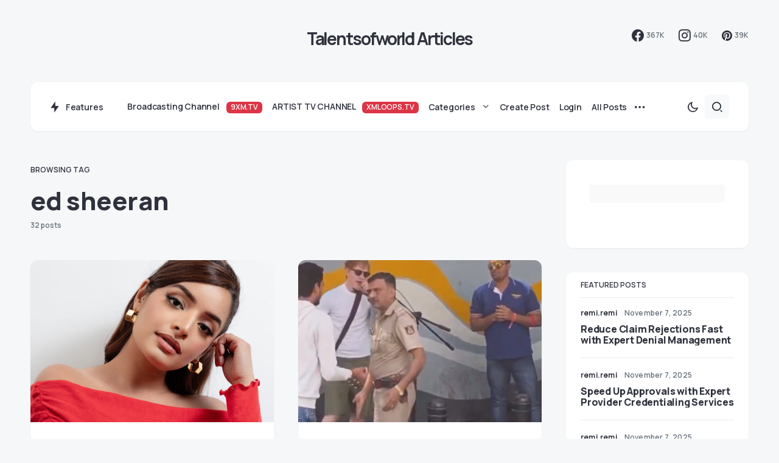

--- FILE ---
content_type: text/html; charset=UTF-8
request_url: https://talentsofworld.com/tag/ed-sheeran/
body_size: 28401
content:
<!doctype html>
<html lang="en-US">
<head>
	<meta charset="UTF-8" />
	<meta name="viewport" content="width=device-width, initial-scale=1" />
	<link rel="profile" href="https://gmpg.org/xfn/11" />
	<title>ed sheeran &#8211; Talentsofworld Articles</title>
<meta name='robots' content='max-image-preview:large' />
<link rel='dns-prefetch' href='//pagead2.googlesyndication.com' />
<link rel='dns-prefetch' href='//fonts.googleapis.com' />
<link href='https://fonts.gstatic.com' crossorigin rel='preconnect' />
<link rel="alternate" type="application/rss+xml" title="Talentsofworld Articles &raquo; Feed" href="https://talentsofworld.com/feed/" />
<link rel="alternate" type="application/rss+xml" title="Talentsofworld Articles &raquo; Comments Feed" href="https://talentsofworld.com/comments/feed/" />
<link rel="alternate" type="application/rss+xml" title="Talentsofworld Articles &raquo; ed sheeran Tag Feed" href="https://talentsofworld.com/tag/ed-sheeran/feed/" />
			<link rel="preload" href="https://talentsofworld.com/wp-content/plugins/canvas/assets/fonts/canvas-icons.woff" as="font" type="font/woff" crossorigin>
			<style id='wp-img-auto-sizes-contain-inline-css'>
img:is([sizes=auto i],[sizes^="auto," i]){contain-intrinsic-size:3000px 1500px}
/*# sourceURL=wp-img-auto-sizes-contain-inline-css */
</style>
<link rel='stylesheet' id='dashicons-css' href='https://talentsofworld.com/wp-includes/css/dashicons.min.css?ver=6.9' media='all' />
<link rel='stylesheet' id='post-views-counter-frontend-css' href='https://talentsofworld.com/wp-content/plugins/post-views-counter/css/frontend.min.css?ver=1.5.5' media='all' />
<link rel='stylesheet' id='canvas-css' href='https://talentsofworld.com/wp-content/plugins/canvas/assets/css/canvas.css?ver=2.5.1' media='all' />
<link rel='alternate stylesheet' id='powerkit-icons-css' href='https://talentsofworld.com/wp-content/plugins/powerkit/assets/fonts/powerkit-icons.woff?ver=3.0.2' as='font' type='font/wof' crossorigin />
<link rel='stylesheet' id='powerkit-css' href='https://talentsofworld.com/wp-content/plugins/powerkit/assets/css/powerkit.css?ver=3.0.2' media='all' />
<link rel='stylesheet' id='xoo-aff-style-css' href='https://talentsofworld.com/wp-content/plugins/easy-login-woocommerce/xoo-form-fields-fw/assets/css/xoo-aff-style.css?ver=2.0.6' media='all' />
<style id='xoo-aff-style-inline-css'>

.xoo-aff-input-group .xoo-aff-input-icon{
	background-color:  #eee;
	color:  #555;
	max-width: 40px;
	min-width: 40px;
	border-color:  #ccc;
	border-width: 1px;
	font-size: 14px;
}
.xoo-aff-group{
	margin-bottom: 30px;
}

.xoo-aff-group input[type="text"], .xoo-aff-group input[type="password"], .xoo-aff-group input[type="email"], .xoo-aff-group input[type="number"], .xoo-aff-group select, .xoo-aff-group select + .select2, .xoo-aff-group input[type="tel"], .xoo-aff-group input[type="file"]{
	background-color: #fff;
	color: #777;
	border-width: 1px;
	border-color: #cccccc;
	height: 50px;
}


.xoo-aff-group input[type="file"]{
	line-height: calc(50px - 13px);
}



.xoo-aff-group input[type="text"]::placeholder, .xoo-aff-group input[type="password"]::placeholder, .xoo-aff-group input[type="email"]::placeholder, .xoo-aff-group input[type="number"]::placeholder, .xoo-aff-group select::placeholder, .xoo-aff-group input[type="tel"]::placeholder, .xoo-aff-group .select2-selection__rendered, .xoo-aff-group .select2-container--default .select2-selection--single .select2-selection__rendered, .xoo-aff-group input[type="file"]::placeholder, .xoo-aff-group input::file-selector-button{
	color: #777;
}

.xoo-aff-group input[type="text"]:focus, .xoo-aff-group input[type="password"]:focus, .xoo-aff-group input[type="email"]:focus, .xoo-aff-group input[type="number"]:focus, .xoo-aff-group select:focus, .xoo-aff-group select + .select2:focus, .xoo-aff-group input[type="tel"]:focus, .xoo-aff-group input[type="file"]:focus{
	background-color: #ededed;
	color: #000;
}

[placeholder]:focus::-webkit-input-placeholder{
	color: #000!important;
}


.xoo-aff-input-icon + input[type="text"], .xoo-aff-input-icon + input[type="password"], .xoo-aff-input-icon + input[type="email"], .xoo-aff-input-icon + input[type="number"], .xoo-aff-input-icon + select, .xoo-aff-input-icon + select + .select2,  .xoo-aff-input-icon + input[type="tel"], .xoo-aff-input-icon + input[type="file"]{
	border-bottom-left-radius: 0;
	border-top-left-radius: 0;
}


/*# sourceURL=xoo-aff-style-inline-css */
</style>
<link rel='stylesheet' id='xoo-aff-font-awesome5-css' href='https://talentsofworld.com/wp-content/plugins/easy-login-woocommerce/xoo-form-fields-fw/lib/fontawesome5/css/all.min.css?ver=6.9' media='all' />
<style id='wp-emoji-styles-inline-css'>

	img.wp-smiley, img.emoji {
		display: inline !important;
		border: none !important;
		box-shadow: none !important;
		height: 1em !important;
		width: 1em !important;
		margin: 0 0.07em !important;
		vertical-align: -0.1em !important;
		background: none !important;
		padding: 0 !important;
	}
/*# sourceURL=wp-emoji-styles-inline-css */
</style>
<style id='wp-block-library-inline-css'>
:root{--wp-block-synced-color:#7a00df;--wp-block-synced-color--rgb:122,0,223;--wp-bound-block-color:var(--wp-block-synced-color);--wp-editor-canvas-background:#ddd;--wp-admin-theme-color:#007cba;--wp-admin-theme-color--rgb:0,124,186;--wp-admin-theme-color-darker-10:#006ba1;--wp-admin-theme-color-darker-10--rgb:0,107,160.5;--wp-admin-theme-color-darker-20:#005a87;--wp-admin-theme-color-darker-20--rgb:0,90,135;--wp-admin-border-width-focus:2px}@media (min-resolution:192dpi){:root{--wp-admin-border-width-focus:1.5px}}.wp-element-button{cursor:pointer}:root .has-very-light-gray-background-color{background-color:#eee}:root .has-very-dark-gray-background-color{background-color:#313131}:root .has-very-light-gray-color{color:#eee}:root .has-very-dark-gray-color{color:#313131}:root .has-vivid-green-cyan-to-vivid-cyan-blue-gradient-background{background:linear-gradient(135deg,#00d084,#0693e3)}:root .has-purple-crush-gradient-background{background:linear-gradient(135deg,#34e2e4,#4721fb 50%,#ab1dfe)}:root .has-hazy-dawn-gradient-background{background:linear-gradient(135deg,#faaca8,#dad0ec)}:root .has-subdued-olive-gradient-background{background:linear-gradient(135deg,#fafae1,#67a671)}:root .has-atomic-cream-gradient-background{background:linear-gradient(135deg,#fdd79a,#004a59)}:root .has-nightshade-gradient-background{background:linear-gradient(135deg,#330968,#31cdcf)}:root .has-midnight-gradient-background{background:linear-gradient(135deg,#020381,#2874fc)}:root{--wp--preset--font-size--normal:16px;--wp--preset--font-size--huge:42px}.has-regular-font-size{font-size:1em}.has-larger-font-size{font-size:2.625em}.has-normal-font-size{font-size:var(--wp--preset--font-size--normal)}.has-huge-font-size{font-size:var(--wp--preset--font-size--huge)}.has-text-align-center{text-align:center}.has-text-align-left{text-align:left}.has-text-align-right{text-align:right}.has-fit-text{white-space:nowrap!important}#end-resizable-editor-section{display:none}.aligncenter{clear:both}.items-justified-left{justify-content:flex-start}.items-justified-center{justify-content:center}.items-justified-right{justify-content:flex-end}.items-justified-space-between{justify-content:space-between}.screen-reader-text{border:0;clip-path:inset(50%);height:1px;margin:-1px;overflow:hidden;padding:0;position:absolute;width:1px;word-wrap:normal!important}.screen-reader-text:focus{background-color:#ddd;clip-path:none;color:#444;display:block;font-size:1em;height:auto;left:5px;line-height:normal;padding:15px 23px 14px;text-decoration:none;top:5px;width:auto;z-index:100000}html :where(.has-border-color){border-style:solid}html :where([style*=border-top-color]){border-top-style:solid}html :where([style*=border-right-color]){border-right-style:solid}html :where([style*=border-bottom-color]){border-bottom-style:solid}html :where([style*=border-left-color]){border-left-style:solid}html :where([style*=border-width]){border-style:solid}html :where([style*=border-top-width]){border-top-style:solid}html :where([style*=border-right-width]){border-right-style:solid}html :where([style*=border-bottom-width]){border-bottom-style:solid}html :where([style*=border-left-width]){border-left-style:solid}html :where(img[class*=wp-image-]){height:auto;max-width:100%}:where(figure){margin:0 0 1em}html :where(.is-position-sticky){--wp-admin--admin-bar--position-offset:var(--wp-admin--admin-bar--height,0px)}@media screen and (max-width:600px){html :where(.is-position-sticky){--wp-admin--admin-bar--position-offset:0px}}

/*# sourceURL=wp-block-library-inline-css */
</style><style id='wp-block-button-inline-css'>
.wp-block-button__link{align-content:center;box-sizing:border-box;cursor:pointer;display:inline-block;height:100%;text-align:center;word-break:break-word}.wp-block-button__link.aligncenter{text-align:center}.wp-block-button__link.alignright{text-align:right}:where(.wp-block-button__link){border-radius:9999px;box-shadow:none;padding:calc(.667em + 2px) calc(1.333em + 2px);text-decoration:none}.wp-block-button[style*=text-decoration] .wp-block-button__link{text-decoration:inherit}.wp-block-buttons>.wp-block-button.has-custom-width{max-width:none}.wp-block-buttons>.wp-block-button.has-custom-width .wp-block-button__link{width:100%}.wp-block-buttons>.wp-block-button.has-custom-font-size .wp-block-button__link{font-size:inherit}.wp-block-buttons>.wp-block-button.wp-block-button__width-25{width:calc(25% - var(--wp--style--block-gap, .5em)*.75)}.wp-block-buttons>.wp-block-button.wp-block-button__width-50{width:calc(50% - var(--wp--style--block-gap, .5em)*.5)}.wp-block-buttons>.wp-block-button.wp-block-button__width-75{width:calc(75% - var(--wp--style--block-gap, .5em)*.25)}.wp-block-buttons>.wp-block-button.wp-block-button__width-100{flex-basis:100%;width:100%}.wp-block-buttons.is-vertical>.wp-block-button.wp-block-button__width-25{width:25%}.wp-block-buttons.is-vertical>.wp-block-button.wp-block-button__width-50{width:50%}.wp-block-buttons.is-vertical>.wp-block-button.wp-block-button__width-75{width:75%}.wp-block-button.is-style-squared,.wp-block-button__link.wp-block-button.is-style-squared{border-radius:0}.wp-block-button.no-border-radius,.wp-block-button__link.no-border-radius{border-radius:0!important}:root :where(.wp-block-button .wp-block-button__link.is-style-outline),:root :where(.wp-block-button.is-style-outline>.wp-block-button__link){border:2px solid;padding:.667em 1.333em}:root :where(.wp-block-button .wp-block-button__link.is-style-outline:not(.has-text-color)),:root :where(.wp-block-button.is-style-outline>.wp-block-button__link:not(.has-text-color)){color:currentColor}:root :where(.wp-block-button .wp-block-button__link.is-style-outline:not(.has-background)),:root :where(.wp-block-button.is-style-outline>.wp-block-button__link:not(.has-background)){background-color:initial;background-image:none}
/*# sourceURL=https://talentsofworld.com/wp-includes/blocks/button/style.min.css */
</style>
<style id='wp-block-heading-inline-css'>
h1:where(.wp-block-heading).has-background,h2:where(.wp-block-heading).has-background,h3:where(.wp-block-heading).has-background,h4:where(.wp-block-heading).has-background,h5:where(.wp-block-heading).has-background,h6:where(.wp-block-heading).has-background{padding:1.25em 2.375em}h1.has-text-align-left[style*=writing-mode]:where([style*=vertical-lr]),h1.has-text-align-right[style*=writing-mode]:where([style*=vertical-rl]),h2.has-text-align-left[style*=writing-mode]:where([style*=vertical-lr]),h2.has-text-align-right[style*=writing-mode]:where([style*=vertical-rl]),h3.has-text-align-left[style*=writing-mode]:where([style*=vertical-lr]),h3.has-text-align-right[style*=writing-mode]:where([style*=vertical-rl]),h4.has-text-align-left[style*=writing-mode]:where([style*=vertical-lr]),h4.has-text-align-right[style*=writing-mode]:where([style*=vertical-rl]),h5.has-text-align-left[style*=writing-mode]:where([style*=vertical-lr]),h5.has-text-align-right[style*=writing-mode]:where([style*=vertical-rl]),h6.has-text-align-left[style*=writing-mode]:where([style*=vertical-lr]),h6.has-text-align-right[style*=writing-mode]:where([style*=vertical-rl]){rotate:180deg}
/*# sourceURL=https://talentsofworld.com/wp-includes/blocks/heading/style.min.css */
</style>
<style id='wp-block-image-inline-css'>
.wp-block-image>a,.wp-block-image>figure>a{display:inline-block}.wp-block-image img{box-sizing:border-box;height:auto;max-width:100%;vertical-align:bottom}@media not (prefers-reduced-motion){.wp-block-image img.hide{visibility:hidden}.wp-block-image img.show{animation:show-content-image .4s}}.wp-block-image[style*=border-radius] img,.wp-block-image[style*=border-radius]>a{border-radius:inherit}.wp-block-image.has-custom-border img{box-sizing:border-box}.wp-block-image.aligncenter{text-align:center}.wp-block-image.alignfull>a,.wp-block-image.alignwide>a{width:100%}.wp-block-image.alignfull img,.wp-block-image.alignwide img{height:auto;width:100%}.wp-block-image .aligncenter,.wp-block-image .alignleft,.wp-block-image .alignright,.wp-block-image.aligncenter,.wp-block-image.alignleft,.wp-block-image.alignright{display:table}.wp-block-image .aligncenter>figcaption,.wp-block-image .alignleft>figcaption,.wp-block-image .alignright>figcaption,.wp-block-image.aligncenter>figcaption,.wp-block-image.alignleft>figcaption,.wp-block-image.alignright>figcaption{caption-side:bottom;display:table-caption}.wp-block-image .alignleft{float:left;margin:.5em 1em .5em 0}.wp-block-image .alignright{float:right;margin:.5em 0 .5em 1em}.wp-block-image .aligncenter{margin-left:auto;margin-right:auto}.wp-block-image :where(figcaption){margin-bottom:1em;margin-top:.5em}.wp-block-image.is-style-circle-mask img{border-radius:9999px}@supports ((-webkit-mask-image:none) or (mask-image:none)) or (-webkit-mask-image:none){.wp-block-image.is-style-circle-mask img{border-radius:0;-webkit-mask-image:url('data:image/svg+xml;utf8,<svg viewBox="0 0 100 100" xmlns="http://www.w3.org/2000/svg"><circle cx="50" cy="50" r="50"/></svg>');mask-image:url('data:image/svg+xml;utf8,<svg viewBox="0 0 100 100" xmlns="http://www.w3.org/2000/svg"><circle cx="50" cy="50" r="50"/></svg>');mask-mode:alpha;-webkit-mask-position:center;mask-position:center;-webkit-mask-repeat:no-repeat;mask-repeat:no-repeat;-webkit-mask-size:contain;mask-size:contain}}:root :where(.wp-block-image.is-style-rounded img,.wp-block-image .is-style-rounded img){border-radius:9999px}.wp-block-image figure{margin:0}.wp-lightbox-container{display:flex;flex-direction:column;position:relative}.wp-lightbox-container img{cursor:zoom-in}.wp-lightbox-container img:hover+button{opacity:1}.wp-lightbox-container button{align-items:center;backdrop-filter:blur(16px) saturate(180%);background-color:#5a5a5a40;border:none;border-radius:4px;cursor:zoom-in;display:flex;height:20px;justify-content:center;opacity:0;padding:0;position:absolute;right:16px;text-align:center;top:16px;width:20px;z-index:100}@media not (prefers-reduced-motion){.wp-lightbox-container button{transition:opacity .2s ease}}.wp-lightbox-container button:focus-visible{outline:3px auto #5a5a5a40;outline:3px auto -webkit-focus-ring-color;outline-offset:3px}.wp-lightbox-container button:hover{cursor:pointer;opacity:1}.wp-lightbox-container button:focus{opacity:1}.wp-lightbox-container button:focus,.wp-lightbox-container button:hover,.wp-lightbox-container button:not(:hover):not(:active):not(.has-background){background-color:#5a5a5a40;border:none}.wp-lightbox-overlay{box-sizing:border-box;cursor:zoom-out;height:100vh;left:0;overflow:hidden;position:fixed;top:0;visibility:hidden;width:100%;z-index:100000}.wp-lightbox-overlay .close-button{align-items:center;cursor:pointer;display:flex;justify-content:center;min-height:40px;min-width:40px;padding:0;position:absolute;right:calc(env(safe-area-inset-right) + 16px);top:calc(env(safe-area-inset-top) + 16px);z-index:5000000}.wp-lightbox-overlay .close-button:focus,.wp-lightbox-overlay .close-button:hover,.wp-lightbox-overlay .close-button:not(:hover):not(:active):not(.has-background){background:none;border:none}.wp-lightbox-overlay .lightbox-image-container{height:var(--wp--lightbox-container-height);left:50%;overflow:hidden;position:absolute;top:50%;transform:translate(-50%,-50%);transform-origin:top left;width:var(--wp--lightbox-container-width);z-index:9999999999}.wp-lightbox-overlay .wp-block-image{align-items:center;box-sizing:border-box;display:flex;height:100%;justify-content:center;margin:0;position:relative;transform-origin:0 0;width:100%;z-index:3000000}.wp-lightbox-overlay .wp-block-image img{height:var(--wp--lightbox-image-height);min-height:var(--wp--lightbox-image-height);min-width:var(--wp--lightbox-image-width);width:var(--wp--lightbox-image-width)}.wp-lightbox-overlay .wp-block-image figcaption{display:none}.wp-lightbox-overlay button{background:none;border:none}.wp-lightbox-overlay .scrim{background-color:#fff;height:100%;opacity:.9;position:absolute;width:100%;z-index:2000000}.wp-lightbox-overlay.active{visibility:visible}@media not (prefers-reduced-motion){.wp-lightbox-overlay.active{animation:turn-on-visibility .25s both}.wp-lightbox-overlay.active img{animation:turn-on-visibility .35s both}.wp-lightbox-overlay.show-closing-animation:not(.active){animation:turn-off-visibility .35s both}.wp-lightbox-overlay.show-closing-animation:not(.active) img{animation:turn-off-visibility .25s both}.wp-lightbox-overlay.zoom.active{animation:none;opacity:1;visibility:visible}.wp-lightbox-overlay.zoom.active .lightbox-image-container{animation:lightbox-zoom-in .4s}.wp-lightbox-overlay.zoom.active .lightbox-image-container img{animation:none}.wp-lightbox-overlay.zoom.active .scrim{animation:turn-on-visibility .4s forwards}.wp-lightbox-overlay.zoom.show-closing-animation:not(.active){animation:none}.wp-lightbox-overlay.zoom.show-closing-animation:not(.active) .lightbox-image-container{animation:lightbox-zoom-out .4s}.wp-lightbox-overlay.zoom.show-closing-animation:not(.active) .lightbox-image-container img{animation:none}.wp-lightbox-overlay.zoom.show-closing-animation:not(.active) .scrim{animation:turn-off-visibility .4s forwards}}@keyframes show-content-image{0%{visibility:hidden}99%{visibility:hidden}to{visibility:visible}}@keyframes turn-on-visibility{0%{opacity:0}to{opacity:1}}@keyframes turn-off-visibility{0%{opacity:1;visibility:visible}99%{opacity:0;visibility:visible}to{opacity:0;visibility:hidden}}@keyframes lightbox-zoom-in{0%{transform:translate(calc((-100vw + var(--wp--lightbox-scrollbar-width))/2 + var(--wp--lightbox-initial-left-position)),calc(-50vh + var(--wp--lightbox-initial-top-position))) scale(var(--wp--lightbox-scale))}to{transform:translate(-50%,-50%) scale(1)}}@keyframes lightbox-zoom-out{0%{transform:translate(-50%,-50%) scale(1);visibility:visible}99%{visibility:visible}to{transform:translate(calc((-100vw + var(--wp--lightbox-scrollbar-width))/2 + var(--wp--lightbox-initial-left-position)),calc(-50vh + var(--wp--lightbox-initial-top-position))) scale(var(--wp--lightbox-scale));visibility:hidden}}
/*# sourceURL=https://talentsofworld.com/wp-includes/blocks/image/style.min.css */
</style>
<style id='wp-block-buttons-inline-css'>
.wp-block-buttons{box-sizing:border-box}.wp-block-buttons.is-vertical{flex-direction:column}.wp-block-buttons.is-vertical>.wp-block-button:last-child{margin-bottom:0}.wp-block-buttons>.wp-block-button{display:inline-block;margin:0}.wp-block-buttons.is-content-justification-left{justify-content:flex-start}.wp-block-buttons.is-content-justification-left.is-vertical{align-items:flex-start}.wp-block-buttons.is-content-justification-center{justify-content:center}.wp-block-buttons.is-content-justification-center.is-vertical{align-items:center}.wp-block-buttons.is-content-justification-right{justify-content:flex-end}.wp-block-buttons.is-content-justification-right.is-vertical{align-items:flex-end}.wp-block-buttons.is-content-justification-space-between{justify-content:space-between}.wp-block-buttons.aligncenter{text-align:center}.wp-block-buttons:not(.is-content-justification-space-between,.is-content-justification-right,.is-content-justification-left,.is-content-justification-center) .wp-block-button.aligncenter{margin-left:auto;margin-right:auto;width:100%}.wp-block-buttons[style*=text-decoration] .wp-block-button,.wp-block-buttons[style*=text-decoration] .wp-block-button__link{text-decoration:inherit}.wp-block-buttons.has-custom-font-size .wp-block-button__link{font-size:inherit}.wp-block-buttons .wp-block-button__link{width:100%}.wp-block-button.aligncenter{text-align:center}
/*# sourceURL=https://talentsofworld.com/wp-includes/blocks/buttons/style.min.css */
</style>
<style id='wp-block-group-inline-css'>
.wp-block-group{box-sizing:border-box}:where(.wp-block-group.wp-block-group-is-layout-constrained){position:relative}
/*# sourceURL=https://talentsofworld.com/wp-includes/blocks/group/style.min.css */
</style>
<style id='wp-block-paragraph-inline-css'>
.is-small-text{font-size:.875em}.is-regular-text{font-size:1em}.is-large-text{font-size:2.25em}.is-larger-text{font-size:3em}.has-drop-cap:not(:focus):first-letter{float:left;font-size:8.4em;font-style:normal;font-weight:100;line-height:.68;margin:.05em .1em 0 0;text-transform:uppercase}body.rtl .has-drop-cap:not(:focus):first-letter{float:none;margin-left:.1em}p.has-drop-cap.has-background{overflow:hidden}:root :where(p.has-background){padding:1.25em 2.375em}:where(p.has-text-color:not(.has-link-color)) a{color:inherit}p.has-text-align-left[style*="writing-mode:vertical-lr"],p.has-text-align-right[style*="writing-mode:vertical-rl"]{rotate:180deg}
/*# sourceURL=https://talentsofworld.com/wp-includes/blocks/paragraph/style.min.css */
</style>
<link rel='stylesheet' id='canvas-block-section-heading-style-css' href='https://talentsofworld.com/wp-content/plugins/canvas/components/basic-elements/block-section-heading/block.css?ver=1753194097' media='all' />
<link rel='stylesheet' id='canvas-block-row-style-css' href='https://talentsofworld.com/wp-content/plugins/canvas/components/layout-blocks/block-row/block-row.css?ver=1753194097' media='all' />
<style id='global-styles-inline-css'>
:root{--wp--preset--aspect-ratio--square: 1;--wp--preset--aspect-ratio--4-3: 4/3;--wp--preset--aspect-ratio--3-4: 3/4;--wp--preset--aspect-ratio--3-2: 3/2;--wp--preset--aspect-ratio--2-3: 2/3;--wp--preset--aspect-ratio--16-9: 16/9;--wp--preset--aspect-ratio--9-16: 9/16;--wp--preset--color--black: #000000;--wp--preset--color--cyan-bluish-gray: #abb8c3;--wp--preset--color--white: #FFFFFF;--wp--preset--color--pale-pink: #f78da7;--wp--preset--color--vivid-red: #cf2e2e;--wp--preset--color--luminous-vivid-orange: #ff6900;--wp--preset--color--luminous-vivid-amber: #fcb900;--wp--preset--color--light-green-cyan: #7bdcb5;--wp--preset--color--vivid-green-cyan: #00d084;--wp--preset--color--pale-cyan-blue: #8ed1fc;--wp--preset--color--vivid-cyan-blue: #0693e3;--wp--preset--color--vivid-purple: #9b51e0;--wp--preset--color--blue: #59BACC;--wp--preset--color--green: #58AD69;--wp--preset--color--orange: #FFBC49;--wp--preset--color--red: #e32c26;--wp--preset--color--gray-50: #f8f9fa;--wp--preset--color--gray-100: #f8f9fb;--wp--preset--color--gray-200: #e9ecef;--wp--preset--color--secondary: #67717a;--wp--preset--color--primary: #2f323d;--wp--preset--gradient--vivid-cyan-blue-to-vivid-purple: linear-gradient(135deg,rgb(6,147,227) 0%,rgb(155,81,224) 100%);--wp--preset--gradient--light-green-cyan-to-vivid-green-cyan: linear-gradient(135deg,rgb(122,220,180) 0%,rgb(0,208,130) 100%);--wp--preset--gradient--luminous-vivid-amber-to-luminous-vivid-orange: linear-gradient(135deg,rgb(252,185,0) 0%,rgb(255,105,0) 100%);--wp--preset--gradient--luminous-vivid-orange-to-vivid-red: linear-gradient(135deg,rgb(255,105,0) 0%,rgb(207,46,46) 100%);--wp--preset--gradient--very-light-gray-to-cyan-bluish-gray: linear-gradient(135deg,rgb(238,238,238) 0%,rgb(169,184,195) 100%);--wp--preset--gradient--cool-to-warm-spectrum: linear-gradient(135deg,rgb(74,234,220) 0%,rgb(151,120,209) 20%,rgb(207,42,186) 40%,rgb(238,44,130) 60%,rgb(251,105,98) 80%,rgb(254,248,76) 100%);--wp--preset--gradient--blush-light-purple: linear-gradient(135deg,rgb(255,206,236) 0%,rgb(152,150,240) 100%);--wp--preset--gradient--blush-bordeaux: linear-gradient(135deg,rgb(254,205,165) 0%,rgb(254,45,45) 50%,rgb(107,0,62) 100%);--wp--preset--gradient--luminous-dusk: linear-gradient(135deg,rgb(255,203,112) 0%,rgb(199,81,192) 50%,rgb(65,88,208) 100%);--wp--preset--gradient--pale-ocean: linear-gradient(135deg,rgb(255,245,203) 0%,rgb(182,227,212) 50%,rgb(51,167,181) 100%);--wp--preset--gradient--electric-grass: linear-gradient(135deg,rgb(202,248,128) 0%,rgb(113,206,126) 100%);--wp--preset--gradient--midnight: linear-gradient(135deg,rgb(2,3,129) 0%,rgb(40,116,252) 100%);--wp--preset--font-size--small: 13px;--wp--preset--font-size--medium: 20px;--wp--preset--font-size--large: 36px;--wp--preset--font-size--x-large: 42px;--wp--preset--spacing--20: 0.44rem;--wp--preset--spacing--30: 0.67rem;--wp--preset--spacing--40: 1rem;--wp--preset--spacing--50: 1.5rem;--wp--preset--spacing--60: 2.25rem;--wp--preset--spacing--70: 3.38rem;--wp--preset--spacing--80: 5.06rem;--wp--preset--shadow--natural: 6px 6px 9px rgba(0, 0, 0, 0.2);--wp--preset--shadow--deep: 12px 12px 50px rgba(0, 0, 0, 0.4);--wp--preset--shadow--sharp: 6px 6px 0px rgba(0, 0, 0, 0.2);--wp--preset--shadow--outlined: 6px 6px 0px -3px rgb(255, 255, 255), 6px 6px rgb(0, 0, 0);--wp--preset--shadow--crisp: 6px 6px 0px rgb(0, 0, 0);}:where(.is-layout-flex){gap: 0.5em;}:where(.is-layout-grid){gap: 0.5em;}body .is-layout-flex{display: flex;}.is-layout-flex{flex-wrap: wrap;align-items: center;}.is-layout-flex > :is(*, div){margin: 0;}body .is-layout-grid{display: grid;}.is-layout-grid > :is(*, div){margin: 0;}:where(.wp-block-columns.is-layout-flex){gap: 2em;}:where(.wp-block-columns.is-layout-grid){gap: 2em;}:where(.wp-block-post-template.is-layout-flex){gap: 1.25em;}:where(.wp-block-post-template.is-layout-grid){gap: 1.25em;}.has-black-color{color: var(--wp--preset--color--black) !important;}.has-cyan-bluish-gray-color{color: var(--wp--preset--color--cyan-bluish-gray) !important;}.has-white-color{color: var(--wp--preset--color--white) !important;}.has-pale-pink-color{color: var(--wp--preset--color--pale-pink) !important;}.has-vivid-red-color{color: var(--wp--preset--color--vivid-red) !important;}.has-luminous-vivid-orange-color{color: var(--wp--preset--color--luminous-vivid-orange) !important;}.has-luminous-vivid-amber-color{color: var(--wp--preset--color--luminous-vivid-amber) !important;}.has-light-green-cyan-color{color: var(--wp--preset--color--light-green-cyan) !important;}.has-vivid-green-cyan-color{color: var(--wp--preset--color--vivid-green-cyan) !important;}.has-pale-cyan-blue-color{color: var(--wp--preset--color--pale-cyan-blue) !important;}.has-vivid-cyan-blue-color{color: var(--wp--preset--color--vivid-cyan-blue) !important;}.has-vivid-purple-color{color: var(--wp--preset--color--vivid-purple) !important;}.has-black-background-color{background-color: var(--wp--preset--color--black) !important;}.has-cyan-bluish-gray-background-color{background-color: var(--wp--preset--color--cyan-bluish-gray) !important;}.has-white-background-color{background-color: var(--wp--preset--color--white) !important;}.has-pale-pink-background-color{background-color: var(--wp--preset--color--pale-pink) !important;}.has-vivid-red-background-color{background-color: var(--wp--preset--color--vivid-red) !important;}.has-luminous-vivid-orange-background-color{background-color: var(--wp--preset--color--luminous-vivid-orange) !important;}.has-luminous-vivid-amber-background-color{background-color: var(--wp--preset--color--luminous-vivid-amber) !important;}.has-light-green-cyan-background-color{background-color: var(--wp--preset--color--light-green-cyan) !important;}.has-vivid-green-cyan-background-color{background-color: var(--wp--preset--color--vivid-green-cyan) !important;}.has-pale-cyan-blue-background-color{background-color: var(--wp--preset--color--pale-cyan-blue) !important;}.has-vivid-cyan-blue-background-color{background-color: var(--wp--preset--color--vivid-cyan-blue) !important;}.has-vivid-purple-background-color{background-color: var(--wp--preset--color--vivid-purple) !important;}.has-black-border-color{border-color: var(--wp--preset--color--black) !important;}.has-cyan-bluish-gray-border-color{border-color: var(--wp--preset--color--cyan-bluish-gray) !important;}.has-white-border-color{border-color: var(--wp--preset--color--white) !important;}.has-pale-pink-border-color{border-color: var(--wp--preset--color--pale-pink) !important;}.has-vivid-red-border-color{border-color: var(--wp--preset--color--vivid-red) !important;}.has-luminous-vivid-orange-border-color{border-color: var(--wp--preset--color--luminous-vivid-orange) !important;}.has-luminous-vivid-amber-border-color{border-color: var(--wp--preset--color--luminous-vivid-amber) !important;}.has-light-green-cyan-border-color{border-color: var(--wp--preset--color--light-green-cyan) !important;}.has-vivid-green-cyan-border-color{border-color: var(--wp--preset--color--vivid-green-cyan) !important;}.has-pale-cyan-blue-border-color{border-color: var(--wp--preset--color--pale-cyan-blue) !important;}.has-vivid-cyan-blue-border-color{border-color: var(--wp--preset--color--vivid-cyan-blue) !important;}.has-vivid-purple-border-color{border-color: var(--wp--preset--color--vivid-purple) !important;}.has-vivid-cyan-blue-to-vivid-purple-gradient-background{background: var(--wp--preset--gradient--vivid-cyan-blue-to-vivid-purple) !important;}.has-light-green-cyan-to-vivid-green-cyan-gradient-background{background: var(--wp--preset--gradient--light-green-cyan-to-vivid-green-cyan) !important;}.has-luminous-vivid-amber-to-luminous-vivid-orange-gradient-background{background: var(--wp--preset--gradient--luminous-vivid-amber-to-luminous-vivid-orange) !important;}.has-luminous-vivid-orange-to-vivid-red-gradient-background{background: var(--wp--preset--gradient--luminous-vivid-orange-to-vivid-red) !important;}.has-very-light-gray-to-cyan-bluish-gray-gradient-background{background: var(--wp--preset--gradient--very-light-gray-to-cyan-bluish-gray) !important;}.has-cool-to-warm-spectrum-gradient-background{background: var(--wp--preset--gradient--cool-to-warm-spectrum) !important;}.has-blush-light-purple-gradient-background{background: var(--wp--preset--gradient--blush-light-purple) !important;}.has-blush-bordeaux-gradient-background{background: var(--wp--preset--gradient--blush-bordeaux) !important;}.has-luminous-dusk-gradient-background{background: var(--wp--preset--gradient--luminous-dusk) !important;}.has-pale-ocean-gradient-background{background: var(--wp--preset--gradient--pale-ocean) !important;}.has-electric-grass-gradient-background{background: var(--wp--preset--gradient--electric-grass) !important;}.has-midnight-gradient-background{background: var(--wp--preset--gradient--midnight) !important;}.has-small-font-size{font-size: var(--wp--preset--font-size--small) !important;}.has-medium-font-size{font-size: var(--wp--preset--font-size--medium) !important;}.has-large-font-size{font-size: var(--wp--preset--font-size--large) !important;}.has-x-large-font-size{font-size: var(--wp--preset--font-size--x-large) !important;}
/*# sourceURL=global-styles-inline-css */
</style>

<style id='classic-theme-styles-inline-css'>
/*! This file is auto-generated */
.wp-block-button__link{color:#fff;background-color:#32373c;border-radius:9999px;box-shadow:none;text-decoration:none;padding:calc(.667em + 2px) calc(1.333em + 2px);font-size:1.125em}.wp-block-file__button{background:#32373c;color:#fff;text-decoration:none}
/*# sourceURL=/wp-includes/css/classic-themes.min.css */
</style>
<link rel='stylesheet' id='canvas-block-posts-sidebar-css' href='https://talentsofworld.com/wp-content/plugins/canvas/components/posts/block-posts-sidebar/block-posts-sidebar.css?ver=1753194097' media='all' />
<link rel='stylesheet' id='absolute-reviews-css' href='https://talentsofworld.com/wp-content/plugins/absolute-reviews/public/css/absolute-reviews-public.css?ver=1.1.6' media='all' />
<link rel='stylesheet' id='advanced-popups-css' href='https://talentsofworld.com/wp-content/plugins/advanced-popups/public/css/advanced-popups-public.css?ver=1.2.2' media='all' />
<link rel='stylesheet' id='canvas-block-heading-style-css' href='https://talentsofworld.com/wp-content/plugins/canvas/components/content-formatting/block-heading/block.css?ver=1753194097' media='all' />
<link rel='stylesheet' id='canvas-block-list-style-css' href='https://talentsofworld.com/wp-content/plugins/canvas/components/content-formatting/block-list/block.css?ver=1753194097' media='all' />
<link rel='stylesheet' id='canvas-block-paragraph-style-css' href='https://talentsofworld.com/wp-content/plugins/canvas/components/content-formatting/block-paragraph/block.css?ver=1753194097' media='all' />
<link rel='stylesheet' id='canvas-block-separator-style-css' href='https://talentsofworld.com/wp-content/plugins/canvas/components/content-formatting/block-separator/block.css?ver=1753194097' media='all' />
<link rel='stylesheet' id='canvas-block-group-style-css' href='https://talentsofworld.com/wp-content/plugins/canvas/components/basic-elements/block-group/block.css?ver=1753194097' media='all' />
<link rel='stylesheet' id='canvas-block-cover-style-css' href='https://talentsofworld.com/wp-content/plugins/canvas/components/basic-elements/block-cover/block.css?ver=1753194097' media='all' />
<link rel='stylesheet' id='powerkit-author-box-css' href='https://talentsofworld.com/wp-content/plugins/powerkit/modules/author-box/public/css/public-powerkit-author-box.css?ver=3.0.2' media='all' />
<link rel='stylesheet' id='powerkit-basic-elements-css' href='https://talentsofworld.com/wp-content/plugins/powerkit/modules/basic-elements/public/css/public-powerkit-basic-elements.css?ver=3.0.2' media='screen' />
<link rel='stylesheet' id='powerkit-coming-soon-css' href='https://talentsofworld.com/wp-content/plugins/powerkit/modules/coming-soon/public/css/public-powerkit-coming-soon.css?ver=3.0.2' media='all' />
<link rel='stylesheet' id='powerkit-content-formatting-css' href='https://talentsofworld.com/wp-content/plugins/powerkit/modules/content-formatting/public/css/public-powerkit-content-formatting.css?ver=3.0.2' media='all' />
<link rel='stylesheet' id='powerkit-сontributors-css' href='https://talentsofworld.com/wp-content/plugins/powerkit/modules/contributors/public/css/public-powerkit-contributors.css?ver=3.0.2' media='all' />
<link rel='stylesheet' id='powerkit-facebook-css' href='https://talentsofworld.com/wp-content/plugins/powerkit/modules/facebook/public/css/public-powerkit-facebook.css?ver=3.0.2' media='all' />
<link rel='stylesheet' id='powerkit-featured-categories-css' href='https://talentsofworld.com/wp-content/plugins/powerkit/modules/featured-categories/public/css/public-powerkit-featured-categories.css?ver=3.0.2' media='all' />
<link rel='stylesheet' id='powerkit-inline-posts-css' href='https://talentsofworld.com/wp-content/plugins/powerkit/modules/inline-posts/public/css/public-powerkit-inline-posts.css?ver=3.0.2' media='all' />
<link rel='stylesheet' id='powerkit-instagram-css' href='https://talentsofworld.com/wp-content/plugins/powerkit/modules/instagram/public/css/public-powerkit-instagram.css?ver=3.0.2' media='all' />
<link rel='stylesheet' id='powerkit-justified-gallery-css' href='https://talentsofworld.com/wp-content/plugins/powerkit/modules/justified-gallery/public/css/public-powerkit-justified-gallery.css?ver=3.0.2' media='all' />
<link rel='stylesheet' id='powerkit-lazyload-css' href='https://talentsofworld.com/wp-content/plugins/powerkit/modules/lazyload/public/css/public-powerkit-lazyload.css?ver=3.0.2' media='all' />
<link rel='stylesheet' id='glightbox-css' href='https://talentsofworld.com/wp-content/plugins/powerkit/modules/lightbox/public/css/glightbox.min.css?ver=3.0.2' media='all' />
<link rel='stylesheet' id='powerkit-lightbox-css' href='https://talentsofworld.com/wp-content/plugins/powerkit/modules/lightbox/public/css/public-powerkit-lightbox.css?ver=3.0.2' media='all' />
<link rel='stylesheet' id='powerkit-opt-in-forms-css' href='https://talentsofworld.com/wp-content/plugins/powerkit/modules/opt-in-forms/public/css/public-powerkit-opt-in-forms.css?ver=3.0.2' media='all' />
<link rel='stylesheet' id='powerkit-pinterest-css' href='https://talentsofworld.com/wp-content/plugins/powerkit/modules/pinterest/public/css/public-powerkit-pinterest.css?ver=3.0.2' media='all' />
<link rel='stylesheet' id='powerkit-widget-posts-css' href='https://talentsofworld.com/wp-content/plugins/powerkit/modules/posts/public/css/public-powerkit-widget-posts.css?ver=3.0.2' media='all' />
<link rel='stylesheet' id='powerkit-scroll-to-top-css' href='https://talentsofworld.com/wp-content/plugins/powerkit/modules/scroll-to-top/public/css/public-powerkit-scroll-to-top.css?ver=3.0.2' media='all' />
<link rel='stylesheet' id='powerkit-share-buttons-css' href='https://talentsofworld.com/wp-content/plugins/powerkit/modules/share-buttons/public/css/public-powerkit-share-buttons.css?ver=3.0.2' media='all' />
<link rel='stylesheet' id='powerkit-slider-gallery-css' href='https://talentsofworld.com/wp-content/plugins/powerkit/modules/slider-gallery/public/css/public-powerkit-slider-gallery.css?ver=3.0.2' media='all' />
<link rel='stylesheet' id='powerkit-social-links-css' href='https://talentsofworld.com/wp-content/plugins/powerkit/modules/social-links/public/css/public-powerkit-social-links.css?ver=3.0.2' media='all' />
<link rel='stylesheet' id='powerkit-twitter-css' href='https://talentsofworld.com/wp-content/plugins/powerkit/modules/twitter/public/css/public-powerkit-twitter.css?ver=3.0.2' media='all' />
<link rel='stylesheet' id='powerkit-widget-about-css' href='https://talentsofworld.com/wp-content/plugins/powerkit/modules/widget-about/public/css/public-powerkit-widget-about.css?ver=3.0.2' media='all' />
<link rel='stylesheet' id='xoo-el-style-css' href='https://talentsofworld.com/wp-content/plugins/easy-login-woocommerce/assets/css/xoo-el-style.css?ver=2.9.6' media='all' />
<style id='xoo-el-style-inline-css'>


.xoo-el-container:not(.xoo-el-style-slider) .xoo-el-inmodal{
	max-width: 800px;
	max-height: 600px;
}

.xoo-el-style-slider .xoo-el-modal{
	transform: translateX(800px);
	max-width: 800px;
}

	.xoo-el-sidebar{
		background-image: url(https://talentsofworld.com/wp-content/plugins/easy-login-woocommerce/assets/images/popup-sidebar.jpg);
		min-width: 40%;
	}

.xoo-el-main, .xoo-el-main a , .xoo-el-main label{
	color: #000000;
}
.xoo-el-srcont{
	background-color: #ffffff;
}
.xoo-el-form-container ul.xoo-el-tabs li.xoo-el-active {
	background-color: #000000;
	color: #ffffff;
}
.xoo-el-form-container ul.xoo-el-tabs li{
	background-color: #eeeeee;
	color: #000000;
	font-size: 16px;
	padding: 12px 20px;
}
.xoo-el-main{
	padding: 40px 30px;
}

.xoo-el-form-container button.xoo-el-action-btn:not(.button){
    font-weight: 600;
    font-size: 15px;
}



	.xoo-el-modal:before {
		vertical-align: middle;
	}

	.xoo-el-style-slider .xoo-el-srcont {
		justify-content: center;
	}

	.xoo-el-style-slider .xoo-el-main{
		padding-top: 10px;
		padding-bottom: 10px; 
	}





.xoo-el-popup-active .xoo-el-opac{
    opacity: 0.7;
    background-color: #000000;
}





/*# sourceURL=xoo-el-style-inline-css */
</style>
<link rel='stylesheet' id='xoo-el-fonts-css' href='https://talentsofworld.com/wp-content/plugins/easy-login-woocommerce/assets/css/xoo-el-fonts.css?ver=2.9.6' media='all' />
<link rel='stylesheet' id='csco-styles-css' href='https://talentsofworld.com/wp-content/themes/caards/style.css?ver=1.0.4' media='all' />
<style id='csco-styles-inline-css'>
:root { --social-links-label: "CONNECT"; }
.searchwp-live-search-no-min-chars:after { content: "Continue typing" }
/*# sourceURL=csco-styles-inline-css */
</style>
<link rel='stylesheet' id='f70bb43469ae521931c67d0772304077-css' href='https://fonts.googleapis.com/css?family=Manrope%3A400%2C700%2C600%2C500%2C800&#038;subset=latin%2Clatin-ext%2Ccyrillic%2Ccyrillic-ext%2Cvietnamese&#038;display=swap&#038;ver=1.0.4' media='all' />
<style id='csco-customizer-output-styles-inline-css'>
:root, [data-scheme="default"]{--cs-color-primary:#2F323D;--cs-palette-color-primary:#2F323D;--cs-color-secondary:#67717a;--cs-palette-color-secondary:#67717a;--cs-color-accent:#c00eae;--cs-color-accent-rgb:192,14,174;--cs-color-overlay-background:rgba(0,0,0,0.5);--cs-color-button:#c00eae;--cs-color-button-contrast:#ffffff;--cs-color-button-hover:#a30d94;--cs-color-button-hover-contrast:#ffffff;--cs-color-entry-category-contrast:#2f323d;--cs-color-entry-category-hover-contrast:#818181;--cs-color-post-meta:#67717a;--cs-color-post-meta-link:#2f323d;--cs-color-post-meta-link-hover:#c00eae;--cs-color-excerpt:#67717a;--cs-color-badge-primary:#c00eae;--cs-color-badge-primary-contrast:#ffffff;--cs-color-badge-secondary:#ededed;--cs-color-badge-secondary-contrast:#000000;--cs-color-badge-success:#28a745;--cs-color-badge-success-contrast:#ffffff;--cs-color-badge-danger:#dc3546;--cs-color-badge-danger-contrast:#ffffff;--cs-color-badge-warning:#fdb013;--cs-color-badge-warning-contrast:#ffffff;--cs-color-badge-info:#fef1fd;--cs-color-badge-info-contrast:#c00eae;--cs-color-badge-dark:#000000;--cs-color-badge-dark-contrast:#ffffff;--cs-color-badge-light:#fafafa;--cs-color-badge-light-contrast:#000000;}:root, [data-site-scheme="default"]{--cs-color-header-background:#ffffff;--cs-color-footer-background:#ffffff;--cs-color-search-background:rgba(246,247,248,0.8);--cs-color-layout-elements-background:#ffffff;--cs-color-featured-column-link-background:#ffffff;--cs-color-widgets-background:#ffffff;--cs-color-submenu-link-background:#ffffff;--cs-color-submenu-background:#f6f7f8;--cs-color-featured-column-background:#f6f7f8;--cs-color-multi-column-background:#f6f7f8;--cs-color-fullscreen-menu-link-background:#f6f7f8;}:root .entry-content:not(.canvas-content), [data-scheme="default"] .entry-content:not(.canvas-content){--cs-color-link:#2f323d;--cs-color-link-hover:#c00eae;}[data-scheme="inverse"], [data-scheme="dark"]{--cs-color-tags:#50525C;--cs-color-tags-contrast:#ffffff;--cs-color-tags-hover:#ffffff;--cs-color-tags-hover-contrast:#2f323d;}[data-scheme="dark"]{--cs-color-primary:#ffffff;--cs-palette-color-primary:#ffffff;--cs-color-secondary:#78848F;--cs-palette-color-secondary:#78848F;--cs-color-accent:#c00eae;--cs-color-accent-rgb:192,14,174;--cs-color-button:#c00eae;--cs-color-button-contrast:#ffffff;--cs-color-button-hover:#a30d94;--cs-color-button-hover-contrast:#ffffff;--cs-color-entry-category-contrast:#818181;--cs-color-entry-category-hover-contrast:#bcbcbc;--cs-color-post-meta:#ffffff;--cs-color-post-meta-link:#ffffff;--cs-color-post-meta-link-hover:#c00eae;--cs-color-excerpt:#ffffff;--cs-color-badge-primary:#000000;--cs-color-badge-primary-contrast:#ffffff;--cs-color-badge-secondary:#ededed;--cs-color-badge-secondary-contrast:#000000;--cs-color-badge-success:#28a745;--cs-color-badge-success-contrast:#ffffff;--cs-color-badge-danger:#dc3546;--cs-color-badge-danger-contrast:#ffffff;--cs-color-badge-warning:#fdb013;--cs-color-badge-warning-contrast:#ffffff;--cs-color-badge-info:#dfeef9;--cs-color-badge-info-contrast:#2D5DE0;--cs-color-badge-dark:rgba(255,255,255,0.7);--cs-color-badge-dark-contrast:#ffffff;--cs-color-badge-light:rgb(238,238,238);--cs-color-badge-light-contrast:#020202;}[data-site-scheme="dark"]{--cs-color-header-background:#1b1c1f;--cs-color-footer-background:#1b1c1f;--cs-color-search-background:rgba(28,28,28, 0.8);--cs-color-overlay-background:rgba(0,0,0,0.5);--cs-color-layout-elements-background:#1b1c1f;--cs-color-featured-column-link-background:#1b1c1f;--cs-color-widgets-background:#1b1c1f;--cs-color-submenu-link-background:#1b1c1f;--cs-color-submenu-background:#50525C;--cs-color-featured-column-background:#50525C;--cs-color-multi-column-background:#50525C;--cs-color-fullscreen-menu-link-background:#50525C;}[data-scheme="inverse"] .entry-content:not(.canvas-content), [data-scheme="dark"] .entry-content:not(.canvas-content){--cs-color-link:#ffffff;--cs-color-link-hover:#c00eae;}:root{--cs-layout-elements-border-radius:12px;--cs-image-border-radius:12px;--cs-button-border-radius:6px;--cnvs-tabs-border-radius:6px;--cs-input-border-radius:6px;--cs-badge-border-radius:6px;--cs-tag-border-radius:6px;--cs-category-label-border-radius:6px;--cs-header-topbar-height:115px;--cs-header-initial-height:80px;--cs-header-height:80px;}.cs-posts-area__home.cs-posts-area__grid, .cs-posts-area__home.cs-posts-area__masonry{--cs-posts-area-grid-columns:2;--cs-posts-area-grid-column-gap:40px;}.cs-posts-area__home.cs-posts-area__masonry .cs-posts-area__masonry-col-3, .cs-posts-area__home.cs-posts-area__masonry .cs-posts-area__masonry-col-4{display:none;}.cs-posts-area__home{--cs-posts-area-grid-row-gap:40px;}.cs-posts-area__archive.cs-posts-area__grid, .cs-posts-area__archive.cs-posts-area__masonry{--cs-posts-area-grid-columns:2;--cs-posts-area-grid-column-gap:40px;}.cs-posts-area__archive.cs-posts-area__masonry .cs-posts-area__masonry-col-3, .cs-posts-area__archive.cs-posts-area__masonry .cs-posts-area__masonry-col-4{display:none;}.cs-posts-area__archive{--cs-posts-area-grid-row-gap:40px;}@media (max-width: 1583.98px){.cs-posts-area__home.cs-posts-area__grid, .cs-posts-area__home.cs-posts-area__masonry{--cs-posts-area-grid-columns:2;--cs-posts-area-grid-column-gap:40px;}.cs-posts-area__home.cs-posts-area__masonry .cs-posts-area__masonry-col-3, .cs-posts-area__home.cs-posts-area__masonry .cs-posts-area__masonry-col-4{display:none;}.cs-posts-area__home{--cs-posts-area-grid-row-gap:40px;}.cs-posts-area__archive.cs-posts-area__grid, .cs-posts-area__archive.cs-posts-area__masonry{--cs-posts-area-grid-columns:2;--cs-posts-area-grid-column-gap:40px;}.cs-posts-area__archive.cs-posts-area__masonry .cs-posts-area__masonry-col-3, .cs-posts-area__archive.cs-posts-area__masonry .cs-posts-area__masonry-col-4{display:none;}.cs-posts-area__archive{--cs-posts-area-grid-row-gap:40px;}}@media (max-width: 1279.98px){.cs-posts-area__home.cs-posts-area__grid, .cs-posts-area__home.cs-posts-area__masonry{--cs-posts-area-grid-columns:2;--cs-posts-area-grid-column-gap:40px;}.cs-posts-area__home.cs-posts-area__masonry .cs-posts-area__masonry-col-3, .cs-posts-area__home.cs-posts-area__masonry .cs-posts-area__masonry-col-4{display:none;}.cs-posts-area__home{--cs-posts-area-grid-row-gap:40px;}.cs-posts-area__archive.cs-posts-area__grid, .cs-posts-area__archive.cs-posts-area__masonry{--cs-posts-area-grid-columns:2;--cs-posts-area-grid-column-gap:40px;}.cs-posts-area__archive.cs-posts-area__masonry .cs-posts-area__masonry-col-3, .cs-posts-area__archive.cs-posts-area__masonry .cs-posts-area__masonry-col-4{display:none;}.cs-posts-area__archive{--cs-posts-area-grid-row-gap:40px;}}@media (max-width: 575.98px){.cs-posts-area__home.cs-posts-area__grid, .cs-posts-area__home.cs-posts-area__masonry{--cs-posts-area-grid-columns:1;--cs-posts-area-grid-column-gap:40px;}.cs-posts-area__home.cs-posts-area__masonry .cs-posts-area__masonry-col-2, .cs-posts-area__home.cs-posts-area__masonry .cs-posts-area__masonry-col-3, .cs-posts-area__home.cs-posts-area__masonry .cs-posts-area__masonry-col-4{display:none;}.cs-posts-area__home{--cs-posts-area-grid-row-gap:40px;}.cs-posts-area__archive.cs-posts-area__grid, .cs-posts-area__archive.cs-posts-area__masonry{--cs-posts-area-grid-columns:1;--cs-posts-area-grid-column-gap:40px;}.cs-posts-area__archive.cs-posts-area__masonry .cs-posts-area__masonry-col-2, .cs-posts-area__archive.cs-posts-area__masonry .cs-posts-area__masonry-col-3, .cs-posts-area__archive.cs-posts-area__masonry .cs-posts-area__masonry-col-4{display:none;}.cs-posts-area__archive{--cs-posts-area-grid-row-gap:40px;}}
/*# sourceURL=csco-customizer-output-styles-inline-css */
</style>
<style id='block-visibility-screen-size-styles-inline-css'>
/* Large screens (desktops, 992px and up) */
@media ( min-width: 992px ) {
	.block-visibility-hide-large-screen {
		display: none !important;
	}
}

/* Medium screens (tablets, between 768px and 992px) */
@media ( min-width: 768px ) and ( max-width: 991.98px ) {
	.block-visibility-hide-medium-screen {
		display: none !important;
	}
}

/* Small screens (mobile devices, less than 768px) */
@media ( max-width: 767.98px ) {
	.block-visibility-hide-small-screen {
		display: none !important;
	}
}
/*# sourceURL=block-visibility-screen-size-styles-inline-css */
</style>
<script src="https://talentsofworld.com/wp-includes/js/jquery/jquery.min.js?ver=3.7.1" id="jquery-core-js"></script>
<script src="https://talentsofworld.com/wp-includes/js/jquery/jquery-migrate.min.js?ver=3.4.1" id="jquery-migrate-js"></script>
<script id="xoo-aff-js-js-extra">
var xoo_aff_localize = {"adminurl":"https://talentsofworld.com/wp-admin/admin-ajax.php","password_strength":{"min_password_strength":3,"i18n_password_error":"Please enter a stronger password.","i18n_password_hint":"Hint: The password should be at least twelve characters long. To make it stronger, use upper and lower case letters, numbers, and symbols like ! &quot; ? $ % ^ &amp; )."}};
//# sourceURL=xoo-aff-js-js-extra
</script>
<script src="https://talentsofworld.com/wp-content/plugins/easy-login-woocommerce/xoo-form-fields-fw/assets/js/xoo-aff-js.js?ver=2.0.6" id="xoo-aff-js-js" defer data-wp-strategy="defer"></script>
<script src="https://talentsofworld.com/wp-content/plugins/advanced-popups/public/js/advanced-popups-public.js?ver=1.2.2" id="advanced-popups-js"></script>
<script src="//pagead2.googlesyndication.com/pagead/js/adsbygoogle.js?ver=6.9" id="csco_adsense-js"></script>
<link rel="https://api.w.org/" href="https://talentsofworld.com/wp-json/" /><link rel="alternate" title="JSON" type="application/json" href="https://talentsofworld.com/wp-json/wp/v2/tags/9994" /><link rel="EditURI" type="application/rsd+xml" title="RSD" href="https://talentsofworld.com/xmlrpc.php?rsd" />
<meta name="generator" content="WordPress 6.9" />
		<link rel="preload" href="https://talentsofworld.com/wp-content/plugins/absolute-reviews/fonts/absolute-reviews-icons.woff" as="font" type="font/woff" crossorigin>
				<link rel="preload" href="https://talentsofworld.com/wp-content/plugins/advanced-popups/fonts/advanced-popups-icons.woff" as="font" type="font/woff" crossorigin>
		
	<script type="text/javascript">var ajaxurl = 'https://talentsofworld.com/wp-admin/admin-ajax.php';</script>

<style id="csco-inline-styles">
:root {

	/* Base Font */
	--cs-font-base-family: 'Manrope';
	--cs-font-base-size: 1rem;
	--cs-font-base-weight: 400;
	--cs-font-base-style: normal;
	--cs-font-base-letter-spacing: normal;
	--cs-font-base-line-height: 1.5;

	/* Primary Font */
	--cs-font-primary-family: 'Manrope';
	--cs-font-primary-size: 0.75rem;
	--cs-font-primary-weight: 600;
	--cs-font-primary-style: normal;
	--cs-font-primary-letter-spacing: normal;
	--cs-font-primary-text-transform: uppercase;

	/* Secondary Font */
	--cs-font-secondary-family: 'Manrope';
	--cs-font-secondary-size: 0.75rem;
	--cs-font-secondary-weight: 600;
	--cs-font-secondary-style: normal;
	--cs-font-secondary-letter-spacing: 0px;
	--cs-font-secondary-text-transform: none;

	/* Post Meta Font */
	--cs-font-post-meta-family: 'Manrope';
	--cs-font-post-meta-size: 0.75rem;
	--cs-font-post-meta-weight: 600;
	--cs-font-post-meta-style: normal;
	--cs-font-post-meta-letter-spacing: 0.0125rem;
	--cs-font-post-meta-text-transform: none;

	/* Details Font */
	--cs-font-details-family: 'Manrope';
	--cs-font-details-size: 0.75rem;
	--cs-font-details-weight: 600;
	--cs-font-details-style: normal;
	--cs-font-details-letter-spacing: 0.0125rem;
	--cs-font-details-text-transform: uppercase;

	/* Entry Excerpt */
	--cs-font-entry-excerpt-family: 'Manrope';
	--cs-font-entry-excerpt-size: 0.875rem;
	--cs-font-entry-excerpt-line-height: 1.75;
	--cs-font-entry-excerpt-letter-spacing: -0.0125rem;

	/* Category Font */
	--cs-font-category-family: 'Manrope';
	--cs-font-category-size: 0.75rem;
	--cs-font-category-weight: 500;
	--cs-font-category-style: normal;
	--cs-font-category-letter-spacing: -0.025em;
	--cs-font-category-text-transform: uppercase;

	/* Category Latter */
	--cs-font-category-letter-family: 'Manrope';
	--cs-font-category-letter-size: 1.125rem;
	--cs-font-category-letter-weight: 600;
	--cs-font-category-letter-style: normal;
	--cs-font-category-letter-letter-spacing: normal;
	--cs-font-category-letter-text-transform: uppercase;

	/* Post Number Font */
	--cs-font-post-number-family: 'Manrope';
	--cs-font-post-number-size: 1.125rem;
	--cs-font-post-number-weight: 600;
	--cs-font-post-number-style: normal;
	--cs-font-post-number-letter-spacing: normal;
	--cs-font-post-number-text-transform: uppercase;

	/* Tags Font */
	--cs-font-tags-family: 'Manrope';
	--cs-font-tags-size: 0.875rem;
	--cs-font-tags-weight: 600;
	--cs-font-tags-style: normal;
	--cs-font-tags-letter-spacing: -0.025em;
	--cs-font-tags-text-transform: none;

	/* Post Subbtitle */
	--cs-font-post-subtitle-family: 'Manrope';
	--cs-font-post-subtitle-size: 1.75rem;
	--cs-font-post-subtitle-weight: 400;
	--cs-font-post-subtitle-letter-spacing: normal;
	--cs-font-post-subtitle-line-height:1.25;

	/* Post Content */
	--cs-font-post-content-family: 'Manrope';
	--cs-font-post-content-size: 1.125rem;
	--cs-font-post-content-line-height:1.65;
	--cs-font-post-content-letter-spacing: -0.0125rem;

	/* Input Font */
	--cs-font-input-family: 'Manrope';
	--cs-font-input-size: 0.75rem;
	--cs-font-input-weight: 600;
	--cs-font-input-line-height:1.625rem;
	--cs-font-input-style: normal;
	--cs-font-input-letter-spacing: normal;
	--cs-font-input-text-transform: none;

	/* Button Font */
	--cs-font-button-family: 'Manrope';
	--cs-font-button-size: 0.875rem;
	--cs-font-button-weight: 600;
	--cs-font-button-style: normal;
	--cs-font-button-letter-spacing: normal;
	--cs-font-button-text-transform: none;

	/* Main Logo */
	--cs-font-main-logo-family: 'Manrope';
	--cs-font-main-logo-size: 1.5rem;
	--cs-font-main-logo-weight: 700;
	--cs-font-main-logo-style: normal;
	--cs-font-main-logo-letter-spacing: -0.075em;
	--cs-font-main-logo-text-transform: none;

	/* Large Logo */
	--cs-font-large-logo-family: 'Manrope';
	--cs-font-large-logo-size: 1.75rem;
	--cs-font-large-logo-weight: 700;
	--cs-font-large-logo-style: normal;
	--cs-font-large-logo-letter-spacing: -0.075em;
	--cs-font-large-logo-text-transform: none;

	/* Tagline Font */
	--cs-font-tag-line-family: 'Manrope';
	--cs-font-tag-line-size: 0.75rem;
	--cs-font-tag-line-weight: 600;
	--cs-font-tag-line-style: normal;
	--cs-font-tag-line-line-height: 1.5;
	--cs-font-tag-line-letter-spacing: normal;
	--cs-font-tag-line-text-transform: none;

	/* Footer Logo */
	--cs-font-footer-logo-family: 'Manrope';
	--cs-font-footer-logo-size: 1.5rem;
	--cs-font-footer-logo-weight: 700;
	--cs-font-footer-logo-style: normal;
	--cs-font-footer-logo-letter-spacing: -0.075em;
	--cs-font-footer-logo-text-transform: none;

	/* Headings */
	--cs-font-headings-family: 'Manrope';
	--cs-font-headings-weight: 800;
	--cs-font-headings-style: normal;
	--cs-font-headings-line-height: 1.14;
	--cs-font-headings-letter-spacing: -0.0125em;
	--cs-font-headings-text-transform: none;

	/* Headings of Sidebar */
	--cs-font-headings-sidebar-family: 'Manrope';
	--cs-font-headings-sidebar-size: 0.75rem;
	--cs-font-headings-sidebar-weight: 600;
	--cs-font-headings-sidebar-style: normal;
	--cs-font-headings-sidebar-letter-spacing: normal;
	--cs-font-headings-sidebar-text-transform: uppercase;

	/* Section Headings */
	--cs-font-section-headings-family: 'Manrope';
	--cs-font-section-headings-size: 2rem;
	--cs-font-section-headings-weight: 800;
	--cs-font-section-headings-style: normal;
	--cs-font-section-headings-letter-spacing: normal;
	--cs-font-section-headings-text-transform: none;

	/* Menu Font --------------- */
	--cs-font-primary-menu-family: 'Manrope';
	--cs-font-primary-menu-size: 0.875rem;
	--cs-font-primary-menu-weight: 600;
	--cs-font-primary-menu-style: normal;
	--cs-font-primary-menu-letter-spacing: -0.0125em;
	--cs-font-primary-menu-text-transform: none;

	/* Submenu Font */
	--cs-font-primary-submenu-family: 'Manrope';
	--cs-font-primary-submenu-size: 0.875rem;
	--cs-font-primary-submenu-weight: 600;
	--cs-font-primary-submenu-style: normal;
	--cs-font-primary-submenu-letter-spacing: normal;
	--cs-font-primary-submenu-text-transform: none;

	/* Used for main top level fullscreen-menu elements. */
	--cs-font-fullscreen-menu-family: 'Manrope';
	--cs-font-fullscreen-menu-size:  2.625rem;
	--cs-font-fullscreen-menu-weight: 800;
	--cs-font-fullscreen-menu-line-height: 1;
	--cs-font-fullscreen-menu-style: normal;
	--cs-font-fullscreen-menu-letter-spacing: -0.025em;
	--cs-font-fullscreen-menu-text-transform: none;

	/* Submenu Font */
	--cs-font-fullscreen-submenu-family: 'Manrope';
	--cs-font-fullscreen-submenu-size: 0.875rem;
	--cs-font-fullscreen-submenu-weight: 600;
	--cs-font-fullscreen-submenu-line-height: 1.2;
	--cs-font-fullscreen-submenu-style: normal;
	--cs-font-fullscreen-submenu-letter-spacing: normal;
	--cs-font-fullscreen-submenu-text-transform: none;

	/* Featured Menu */
	--cs-font-featured-menu-family: 'Manrope';
	--cs-font-featured-menu-size: 1rem;
	--cs-font-featured-menu-weight: 800;
	--cs-font-featured-menu-style: normal;
	--cs-font-featured-menu-letter-spacing: -0.025em;
	--cs-font-featured-menu-text-transform: none;

	/* Featured Submenu Font */
	--cs-font-featured-submenu-family: 'Manrope';
	--cs-font-featured-submenu-size: 0.875rem;
	--cs-font-featured-submenu-weight: 600;
	--cs-font-featured-submenu-style: normal;
	--cs-font-featured-submenu-letter-spacing: normal;
	--cs-font-featured-submenu-text-transform: none;

	/* Footer Menu Font */
	--cs-font-footer-menu-family: 'Manrope';
	--cs-font-footer-menu-size: 1.5rem;;
	--cs-font-footer-menu-weight: 800;
	--cs-font-footer-menu-line-height: 1;
	--cs-font-footer-menu-style:normal;
	--cs-font-footer-menu-letter-spacing: -0.025em;
	--cs-font-footer-menu-text-transform:  none;

	/* Footer Submenu Font */
	--cs-font-footer-submenu-family: 'Manrope';
	--cs-font-footer-submenu-size: 0.875rem;
	--cs-font-footer-submenu-weight: 600;
	--cs-font-footer-submenu-line-height: 1;
	--cs-font-footer-submenu-style: normal;
	--cs-font-footer-submenu-letter-spacing: normal;
	--cs-font-footer-submenu-text-transform: none;

	/* Footer Bottom Menu Font */
	--cs-font-footer-bottom-submenu-family: 'Manrope';
	--cs-font-footer-bottom-submenu-size: 0.875rem;
	--cs-font-footer-bottom-submenu-weight: 600;
	--cs-font-footer-bottom-submenu-line-height: 1;
	--cs-font-footer-bottom-submenu-style: normal;
	--cs-font-footer-bottom-submenu-letter-spacing: normal;
	--cs-font-footer-bottom-submenu-text-transform: none;
}
	/* Site Background */
	:root, [data-site-scheme="default"] {
		--cs-color-site-background: #f5f7f8;
	}
		[data-site-scheme="dark"] {
		--cs-color-site-background: #30323e;
	}
		[data-site-scheme="dark"] .cs-site {
		background-image: none;
	}
		/* Fullscreen Background */
	:root, [data-site-scheme="default"] {
		--cs-color-fullscreen-menu-background: #ffffff;
	}
		[data-site-scheme="dark"] {
		--cs-color-fullscreen-menu-background: #30323e;
	}
		:root .cs-fullscreen-menu,
	[data-site-scheme="default"] .cs-fullscreen-menu {
		background-image: url('http://caards.codesupply.co/firmware/wp-content/uploads/sites/31/2023/04/fullscreen-bg.jpg');
		background-repeat: no-repeat;
		background-position: right top;
		background-size: contain;
		background-attachment: scroll;
	}
		[data-site-scheme="dark"] .cs-fullscreen-menu {
		background-image: none;
	}
	:root { 
	--cs-str-follow: "Follow me";
 }
</style>
		<link rel="icon" href="https://talentsofworld.com/wp-content/uploads/2020/12/LOGO-3-150x150.png" sizes="32x32" />
<link rel="icon" href="https://talentsofworld.com/wp-content/uploads/2020/12/LOGO-3-300x300.png" sizes="192x192" />
<link rel="apple-touch-icon" href="https://talentsofworld.com/wp-content/uploads/2020/12/LOGO-3-300x300.png" />
<meta name="msapplication-TileImage" content="https://talentsofworld.com/wp-content/uploads/2020/12/LOGO-3-300x300.png" />
<style id="kirki-inline-styles"></style><link rel='stylesheet' id='wp_social_ninja_ig-css' href='https://talentsofworld.com/wp-content/plugins/wp-social-reviews/assets/css/wp_social_ninja_ig.css?ver=3.20.1' media='all' />
</head>

<body class="bp-nouveau archive tag tag-ed-sheeran tag-9994 wp-embed-responsive wp-theme-caards cs-page-layout-right cs-navbar-smart-enabled cs-sticky-sidebar-enabled cs-stick-last cs-header-four-type cs-search-type-one" data-scheme='default' data-site-scheme='default'>



	<div class="cs-site-overlay"></div>

	<div class="cs-offcanvas">
		<div class="cs-offcanvas__header" data-scheme="default">
			
			<nav class="cs-offcanvas__nav">
						<div class="cs-logo">
			<a class="cs-header__logo cs-logo-once " href="https://talentsofworld.com/">
				Talentsofworld Articles			</a>

					</div>
		
				<span class="cs-offcanvas__toggle" role="button"><i class="cs-icon cs-icon-x"></i></span>
			</nav>

					</div>
		<aside class="cs-offcanvas__sidebar">
			<div class="cs-offcanvas__inner cs-offcanvas__area cs-widget-area">
				<div class="widget widget_nav_menu cs-d-lg-none"><div class="menu-primary-menu-container"><ul id="menu-primary-menu" class="menu"><li id="menu-item-28091" class="menu-item menu-item-type-custom menu-item-object-custom menu-item-28091"><a href="https://9xm.tv/">Broadcasting Channel <span class="pk-badge pk-badge-danger">9XM.TV</span></a></li>
<li id="menu-item-46906" class="menu-item menu-item-type-custom menu-item-object-custom menu-item-46906"><a href="https://xmloops.tv/">ARTIST TV CHANNEL <span class="pk-badge pk-badge-danger">XMLOOPS.TV</span></a></li>
<li id="menu-item-28109" class="menu-item menu-item-type-custom menu-item-object-custom menu-item-has-children menu-item-28109"><a href="https://talentsofworld.com/categories/">Categories</a>
<ul class="sub-menu">
	<li id="menu-item-28092" class="menu-item menu-item-type-taxonomy menu-item-object-category menu-item-28092"><a href="https://talentsofworld.com/category/singers/">Singers / Songwriters</a></li>
	<li id="menu-item-28093" class="menu-item menu-item-type-taxonomy menu-item-object-category menu-item-28093"><a href="https://talentsofworld.com/category/actor/">Actor / Actress</a></li>
	<li id="menu-item-28094" class="menu-item menu-item-type-taxonomy menu-item-object-category menu-item-28094"><a href="https://talentsofworld.com/category/musician/">Musician</a></li>
	<li id="menu-item-28095" class="menu-item menu-item-type-taxonomy menu-item-object-category menu-item-28095"><a href="https://talentsofworld.com/category/amazing-talent/">Amazing Talent</a></li>
	<li id="menu-item-28096" class="menu-item menu-item-type-taxonomy menu-item-object-category menu-item-28096"><a href="https://talentsofworld.com/category/other-talents/">Other Talents</a></li>
	<li id="menu-item-28097" class="menu-item menu-item-type-taxonomy menu-item-object-category menu-item-28097"><a href="https://talentsofworld.com/category/musical-bands/">Musical Bands</a></li>
	<li id="menu-item-28098" class="menu-item menu-item-type-taxonomy menu-item-object-category menu-item-28098"><a href="https://talentsofworld.com/category/dancers/">Dancers / Choreographers</a></li>
	<li id="menu-item-28099" class="menu-item menu-item-type-taxonomy menu-item-object-category menu-item-28099"><a href="https://talentsofworld.com/category/model-artists-female/">Model &#8211; Artists &#8211; (Female)</a></li>
	<li id="menu-item-28100" class="menu-item menu-item-type-taxonomy menu-item-object-category menu-item-28100"><a href="https://talentsofworld.com/category/djs/">DJ&#8217;s</a></li>
	<li id="menu-item-28101" class="menu-item menu-item-type-taxonomy menu-item-object-category menu-item-28101"><a href="https://talentsofworld.com/category/composers-rappers/">Composers &#8211; Rappers</a></li>
</ul>
</li>
<li id="menu-item-28379" class="menu-item menu-item-type-post_type menu-item-object-page menu-item-28379"><a href="https://talentsofworld.com/create-post/">Create Post</a></li>
<li id="menu-item-51357" class="xoo-el-login-tgr menu-item menu-item-type-custom menu-item-object-custom menu-item-51357"><a>Login</a></li>
<li id="menu-item-32736" class="menu-item menu-item-type-post_type menu-item-object-page menu-item-32736"><a href="https://talentsofworld.com/talentsofworld-where-extraordinary-talents-shine/">All Posts</a></li>
</ul></div></div>
				<div class="widget block-24 widget_block">
<div class="wp-block-group is-style-cnvs-block-bg-light"><div class="wp-block-group__inner-container is-layout-flow wp-block-group-is-layout-flow">
<h2 class="wp-block-heading is-style-cs-heading-sidebar">Let`s Get Social</h2>


<div class="cnvs-block-social-links cnvs-block-social-links-1658222626196 is-style-pk-social-links-bold" >	<div class="pk-social-links-wrap  pk-social-links-template-vertical pk-social-links-align-default pk-social-links-scheme-gutenberg-block pk-social-links-titles-enabled pk-social-links-counts-enabled pk-social-links-labels-enabled pk-social-links-mode-php pk-social-links-mode-rest">
		<div class="pk-social-links-items">
								<div class="pk-social-links-item pk-social-links-facebook " data-id="facebook">
						<a href="https://facebook.com/9xmbroadcasting" class="pk-social-links-link" target="_blank" rel="nofollow noopener" aria-label="Facebook">
							<i class="pk-social-links-icon pk-icon pk-icon-facebook"></i>
															<span class="pk-social-links-title pk-font-heading">Facebook</span>
							
															<span class="pk-social-links-count pk-font-secondary">367K</span>
							
							
															<span class="pk-social-links-label pk-font-secondary">Likes</span>
													</a>
					</div>
										<div class="pk-social-links-item pk-social-links-instagram " data-id="instagram">
						<a href="https://www.instagram.com/9xm.tv" class="pk-social-links-link" target="_blank" rel="nofollow noopener" aria-label="Instagram">
							<i class="pk-social-links-icon pk-icon pk-icon-instagram"></i>
															<span class="pk-social-links-title pk-font-heading">Instagram</span>
							
															<span class="pk-social-links-count pk-font-secondary">40K</span>
							
							
															<span class="pk-social-links-label pk-font-secondary">Followers</span>
													</a>
					</div>
										<div class="pk-social-links-item pk-social-links-pinterest " data-id="pinterest">
						<a href="https://pinterest.com/9xm_tv" class="pk-social-links-link" target="_blank" rel="nofollow noopener" aria-label="Pinterest">
							<i class="pk-social-links-icon pk-icon pk-icon-pinterest"></i>
															<span class="pk-social-links-title pk-font-heading">Pinterest</span>
							
															<span class="pk-social-links-count pk-font-secondary">39K</span>
							
							
															<span class="pk-social-links-label pk-font-secondary">Followers</span>
													</a>
					</div>
							</div>
	</div>
	</div></div></div>
</div><div class="widget block-47 widget_block">
<div class="wp-block-group is-style-cnvs-block-bg-light"><div class="wp-block-group__inner-container is-layout-flow wp-block-group-is-layout-flow">
<figure class="wp-block-image size-full is-resized"><img decoding="async" src="http://caards.codesupply.co/caards/wp-content/uploads/sites/2/2022/08/subcribe-to-our-newsletter@2x.png" alt="" class="wp-image-4552" style="width:224px;height:63px"/></figure>



<p class="has-secondary-color has-text-color" style="font-size:14px">Strive for tech news and insights? Subscribe to our newsletter and stay up-to-date with the latest tech trends, expert insights, and exclusive content.</p>


<div class="cnvs-block-opt-in-form cnvs-block-opt-in-form-1658222795130" ></div></div></div>
</div><div class="widget block-49 widget_block">
<div id="wpsr-ig-feed-31248" class="wpsr-ig-feed-wrapper wpsr-feed-wrap wpsr_content wpsr-ig-feed-template1 wpsr-ig-feed-template-31248  "   data-column="4"><div class="wpsr-container wpsr-insta-feed-31248">
    <div class="wpsr-ig-header wpsr-gap-">
        <div class="wpsr-ig-header-inner">
            
            <div class="wpsr-ig-header-info">
                                                                                    <div class="wpsr-ig-header-description">
                                                                    </div>
                            </div>
                    </div>
    </div>
<div class="wpsr-ig-feed-wrapper-inner"><div class="wpsr-row wpsr-ig-all-feed wpsr_feeds wpsr-column-gap-"></div><div class="wpsr-ig-footer wpsr-row "></div></div></div></div>
</div>			</div>
		</aside>
	</div>
	
<div id="page" class="cs-site">

	
	<div class="cs-site-inner">

		
		
<div class="cs-topbar" >
	<div class="cs-container">
		<div class="cs-header__inner">
			<div class="cs-header__col cs-col-left">
							</div>
			<div class="cs-header__col cs-col-center">
						<div class="cs-logo">
			<a class="cs-header__logo cs-logo-once cs-logo-large" href="https://talentsofworld.com/">
				Talentsofworld Articles			</a>

					</div>
					<div class="cs-header__tag-line">
				Unleashing the Spotlight on Extraordinary Talents.			</div>
						</div>
			<div class="cs-header__col cs-col-right">
						<div class="cs-navbar-social-links">
				<div class="pk-social-links-wrap  pk-social-links-template-nav pk-social-links-align-default pk-social-links-scheme-default pk-social-links-titles-disabled pk-social-links-counts-enabled pk-social-links-labels-disabled pk-social-links-mode-php pk-social-links-mode-rest">
		<div class="pk-social-links-items">
								<div class="pk-social-links-item pk-social-links-facebook " data-id="facebook">
						<a href="https://facebook.com/9xmbroadcasting" class="pk-social-links-link" target="_blank" rel="nofollow noopener" aria-label="Facebook">
							<i class="pk-social-links-icon pk-icon pk-icon-facebook"></i>
							
															<span class="pk-social-links-count pk-font-secondary">367K</span>
							
							
													</a>
					</div>
										<div class="pk-social-links-item pk-social-links-instagram " data-id="instagram">
						<a href="https://www.instagram.com/9xm.tv" class="pk-social-links-link" target="_blank" rel="nofollow noopener" aria-label="Instagram">
							<i class="pk-social-links-icon pk-icon pk-icon-instagram"></i>
							
															<span class="pk-social-links-count pk-font-secondary">40K</span>
							
							
													</a>
					</div>
										<div class="pk-social-links-item pk-social-links-pinterest " data-id="pinterest">
						<a href="https://pinterest.com/9xm_tv" class="pk-social-links-link" target="_blank" rel="nofollow noopener" aria-label="Pinterest">
							<i class="pk-social-links-icon pk-icon pk-icon-pinterest"></i>
							
															<span class="pk-social-links-count pk-font-secondary">39K</span>
							
							
													</a>
					</div>
							</div>
	</div>
			</div>
					</div>
		</div>
	</div>
</div>

<div class="cs-header-before"></div>

<header class="cs-header cs-header-four" data-scheme="default">
	<div class="cs-container">
		<div class="cs-header__wrapper">
			<div class="cs-header__inner cs-header__inner-desktop">
				<div class="cs-header__col cs-col-left">
							<div class="cs-logo cs-logo-hide">
			<a class="cs-header__logo cs-logo-once " href="https://talentsofworld.com/">
				Talentsofworld Articles			</a>

					</div>
				<div class="cs-header__featured-column cs-site-submenu">
			<span class="cs-header__featured-column-toggle">
									<i class="cs-icon cs-icon-flashlight"></i>								Features			</span>
			<div class="cs-header__featured-column-container" data-scheme="default">
				<div class="cs-container">
					<div class="cs-header__featured-column-row">
						<div class="cs-header__featured-column-col cs-widget-area">
							<div class="widget block-51 widget_block">
<div id="wpsr-ig-feed-31248" class="wpsr-ig-feed-wrapper wpsr-feed-wrap wpsr_content wpsr-ig-feed-template1 wpsr-ig-feed-template-31248  "   data-column="4"><div class="wpsr-container wpsr-insta-feed-31248">
    <div class="wpsr-ig-header wpsr-gap-">
        <div class="wpsr-ig-header-inner">
            
            <div class="wpsr-ig-header-info">
                                                                                    <div class="wpsr-ig-header-description">
                                                                    </div>
                            </div>
                    </div>
    </div>
<div class="wpsr-ig-feed-wrapper-inner"><div class="wpsr-row wpsr-ig-all-feed wpsr_feeds wpsr-column-gap-"></div><div class="wpsr-ig-footer wpsr-row "></div></div></div></div>
</div>						</div>
						<div class="cs-header__featured-column-col cs-widget-area">
							<div class="widget block-26 widget_block">
<div class="wp-block-group"><div class="wp-block-group__inner-container is-layout-flow wp-block-group-is-layout-flow"><div class="cnvs-block-featured-categories cnvs-block-featured-categories-1658222550955 cnvs-block-featured-categories-layout-vertical-list" >	<div class="pk-featured-categories pk-featured-categories-vertical-list">
					<div class="pk-featured-item">
				
				<div class="pk-featured-content">
					<div class="pk-featured-inner">
						<div class="pk-featured-name">
							: Hanumankind						</div>

													<div class="pk-featured-count">
								<span class="pk-featured-number">1</span>
								<span class="pk-featured-label"> Posts</span>
							</div>
											</div>
				</div>

				<a class="pk-featured-link" href="https://talentsofworld.com/category/hanumankind-2/">
					<span>View Posts</span>
				</a>
			</div>
						<div class="pk-featured-item">
				
				<div class="pk-featured-content">
					<div class="pk-featured-inner">
						<div class="pk-featured-name">
							(G)I-DLE						</div>

													<div class="pk-featured-count">
								<span class="pk-featured-number">1</span>
								<span class="pk-featured-label"> Posts</span>
							</div>
											</div>
				</div>

				<a class="pk-featured-link" href="https://talentsofworld.com/category/gi-dle/">
					<span>View Posts</span>
				</a>
			</div>
						<div class="pk-featured-item">
				
				<div class="pk-featured-content">
					<div class="pk-featured-inner">
						<div class="pk-featured-name">
							#GigsToCatch						</div>

													<div class="pk-featured-count">
								<span class="pk-featured-number">1</span>
								<span class="pk-featured-label"> Posts</span>
							</div>
											</div>
				</div>

				<a class="pk-featured-link" href="https://talentsofworld.com/category/gigstocatch/">
					<span>View Posts</span>
				</a>
			</div>
						<div class="pk-featured-item">
				
				<div class="pk-featured-content">
					<div class="pk-featured-inner">
						<div class="pk-featured-name">
							3%						</div>

													<div class="pk-featured-count">
								<span class="pk-featured-number">1</span>
								<span class="pk-featured-label"> Posts</span>
							</div>
											</div>
				</div>

				<a class="pk-featured-link" href="https://talentsofworld.com/category/3/">
					<span>View Posts</span>
				</a>
			</div>
				</div>
	</div></div></div>
</div>						</div>
						<div class="cs-header__featured-column-col cs-widget-area">
							<div class="widget block-27 widget_block">
<div class="wp-block-group is-style-default"><div class="wp-block-group__inner-container is-layout-flow wp-block-group-is-layout-flow">
<h2 class="wp-block-heading is-style-cs-heading-sidebar">Featured Posts</h2>


	<div class="cnvs-block-posts cnvs-block-posts-1660142504931 cnvs-block-posts-layout-tile-type-3" data-layout="tile-type-3" data-min-height="">
		<div class="cs-posts-area" data-posts-area="[base64]">
			<div class="cs-posts-area__outer">
				<div class="cs-posts-area__main cs-block-posts-layout-tile-type-3">
					
<article class="post-71812 post type-post status-publish format-standard has-post-thumbnail category-other-talents tag-denial-management-services-for-hospitals cs-entry cs-video-wrap">
	<div class="cs-entry__outer cs-entry__overlay cs-overlay-ratio" data-scheme="inverse">

		<div class="cs-entry__inner cs-entry__thumbnail">
					<div class="cs-overlay-background">
			<img fetchpriority="high" decoding="async" width="768" height="512" src="[data-uri]" class="attachment-medium_large size-medium_large pk-lazyload wp-post-image" alt="denial management service in usa​" data-pk-sizes="auto" data-ls-sizes="(max-width: 768px) 100vw, 768px" data-pk-src="https://talentsofworld.com/wp-content/uploads/2025/11/daniel-management-768x512.jpg" data-pk-srcset="https://talentsofworld.com/wp-content/uploads/2025/11/daniel-management-768x512.jpg 768w, https://talentsofworld.com/wp-content/uploads/2025/11/daniel-management-300x200.jpg 300w, https://talentsofworld.com/wp-content/uploads/2025/11/daniel-management-380x253.jpg 380w, https://talentsofworld.com/wp-content/uploads/2025/11/daniel-management-550x367.jpg 550w, https://talentsofworld.com/wp-content/uploads/2025/11/daniel-management-800x534.jpg 800w, https://talentsofworld.com/wp-content/uploads/2025/11/daniel-management-760x507.jpg 760w, https://talentsofworld.com/wp-content/uploads/2025/11/daniel-management-600x400.jpg 600w, https://talentsofworld.com/wp-content/uploads/2025/11/daniel-management.jpg 1024w" />		</div>
				</div>

		<div class="cs-entry__item">

							<div class="cs-entry__inner cs-entry__content-meta">

													<div class="cs-entry__post-meta">
			<div class="cs-entry__details-author">
				<div class="cs-author-avatar">
					<a href="https://talentsofworld.com/author/remi-remi/" rel="author">
						<img alt='' src='//www.gravatar.com/avatar/76289976de1771bb738e3b8b8b82b15e?s=48&#038;r=g&#038;d=mm' srcset='//www.gravatar.com/avatar/76289976de1771bb738e3b8b8b82b15e?s=48&#038;r=g&#038;d=mm 2x' class='avatar avatar-48 photo' height='48' width='48' />					</a>
				</div>

							</div>
		</div>
							
				</div>
			
			<div class="cs-entry__inner cs-entry__content cs-overlay-content">
				<div class="cs-entry__post-meta" ><div class="cs-meta-category"><ul class="post-categories">
	<li><a href="https://talentsofworld.com/category/other-talents/" rel="category tag">Other Talents</a></li></ul></div></div>
						<h2 class="cs-entry__title ">
							<a href="https://talentsofworld.com/reduce-claim-rejections-fast-with-expert-denial-management/">Reduce Claim Rejections Fast with Expert Denial Management</a>
					</h2>
		
				<div class="cs-entry__post-meta" ><div class="cs-meta-date">November 7, 2025</div></div>
							</div>

						<div class="cs-entry__footer">
				<div class="cs-entry__footer-wrapper">
					
											<div class="cs-entry__footer-item cs-entry__footer-item-hidden">
															<div class="cs-entry__footer-inner">
									<div class="cs-entry__read-more">
										<a href="https://talentsofworld.com/reduce-claim-rejections-fast-with-expert-denial-management/">
											Read More										</a>
									</div>
								</div>
							
													</div>
									</div>
			</div>
					</div>

		<a href="https://talentsofworld.com/reduce-claim-rejections-fast-with-expert-denial-management/" class="cs-overlay-link"></a>

	</div>
</article>

<article class="post-71810 post type-post status-publish format-standard category-other-talents tag-medical-provider-credentialing cs-entry cs-video-wrap">
	<div class="cs-entry__outer cs-entry__overlay cs-overlay-ratio" data-scheme="inverse">

		<div class="cs-entry__inner cs-entry__thumbnail">
					<div class="cs-overlay-background">
					</div>
				</div>

		<div class="cs-entry__item">

							<div class="cs-entry__inner cs-entry__content-meta">

													<div class="cs-entry__post-meta">
			<div class="cs-entry__details-author">
				<div class="cs-author-avatar">
					<a href="https://talentsofworld.com/author/remi-remi/" rel="author">
						<img alt='' src='//www.gravatar.com/avatar/76289976de1771bb738e3b8b8b82b15e?s=48&#038;r=g&#038;d=mm' srcset='//www.gravatar.com/avatar/76289976de1771bb738e3b8b8b82b15e?s=48&#038;r=g&#038;d=mm 2x' class='avatar avatar-48 photo' height='48' width='48' />					</a>
				</div>

							</div>
		</div>
							
				</div>
			
			<div class="cs-entry__inner cs-entry__content cs-overlay-content">
				<div class="cs-entry__post-meta" ><div class="cs-meta-category"><ul class="post-categories">
	<li><a href="https://talentsofworld.com/category/other-talents/" rel="category tag">Other Talents</a></li></ul></div></div>
						<h2 class="cs-entry__title ">
							<a href="https://talentsofworld.com/speed-up-approvals-with-expert-provider-credentialing-services/">Speed Up Approvals with Expert Provider Credentialing Services</a>
					</h2>
		
				<div class="cs-entry__post-meta" ><div class="cs-meta-date">November 7, 2025</div></div>
							</div>

						<div class="cs-entry__footer">
				<div class="cs-entry__footer-wrapper">
					
											<div class="cs-entry__footer-item cs-entry__footer-item-hidden">
															<div class="cs-entry__footer-inner">
									<div class="cs-entry__read-more">
										<a href="https://talentsofworld.com/speed-up-approvals-with-expert-provider-credentialing-services/">
											Read More										</a>
									</div>
								</div>
							
													</div>
									</div>
			</div>
					</div>

		<a href="https://talentsofworld.com/speed-up-approvals-with-expert-provider-credentialing-services/" class="cs-overlay-link"></a>

	</div>
</article>

<article class="post-71767 post type-post status-publish format-standard has-post-thumbnail category-academy-awards tag-orange-design tag-startup-guide cs-entry cs-video-wrap">
	<div class="cs-entry__outer cs-entry__overlay cs-overlay-ratio" data-scheme="inverse">

		<div class="cs-entry__inner cs-entry__thumbnail">
					<div class="cs-overlay-background">
			<img decoding="async" width="768" height="303" src="[data-uri]" class="attachment-medium_large size-medium_large pk-lazyload wp-post-image" alt="How Orange Designs LLC Helps Startups Build Powerful Online Identities" data-pk-sizes="auto" data-ls-sizes="(max-width: 768px) 100vw, 768px" data-pk-src="https://talentsofworld.com/wp-content/uploads/2025/11/How-Orange-Designs-LLC-Helps-Startups-Build-Powerful-Online-Identities-768x303.jpg" data-pk-srcset="https://talentsofworld.com/wp-content/uploads/2025/11/How-Orange-Designs-LLC-Helps-Startups-Build-Powerful-Online-Identities-768x303.jpg 768w, https://talentsofworld.com/wp-content/uploads/2025/11/How-Orange-Designs-LLC-Helps-Startups-Build-Powerful-Online-Identities-300x118.jpg 300w, https://talentsofworld.com/wp-content/uploads/2025/11/How-Orange-Designs-LLC-Helps-Startups-Build-Powerful-Online-Identities-1024x404.jpg 1024w, https://talentsofworld.com/wp-content/uploads/2025/11/How-Orange-Designs-LLC-Helps-Startups-Build-Powerful-Online-Identities-1536x606.jpg 1536w, https://talentsofworld.com/wp-content/uploads/2025/11/How-Orange-Designs-LLC-Helps-Startups-Build-Powerful-Online-Identities-2048x808.jpg 2048w, https://talentsofworld.com/wp-content/uploads/2025/11/How-Orange-Designs-LLC-Helps-Startups-Build-Powerful-Online-Identities-380x150.jpg 380w, https://talentsofworld.com/wp-content/uploads/2025/11/How-Orange-Designs-LLC-Helps-Startups-Build-Powerful-Online-Identities-550x217.jpg 550w, https://talentsofworld.com/wp-content/uploads/2025/11/How-Orange-Designs-LLC-Helps-Startups-Build-Powerful-Online-Identities-800x316.jpg 800w, https://talentsofworld.com/wp-content/uploads/2025/11/How-Orange-Designs-LLC-Helps-Startups-Build-Powerful-Online-Identities-1160x458.jpg 1160w, https://talentsofworld.com/wp-content/uploads/2025/11/How-Orange-Designs-LLC-Helps-Startups-Build-Powerful-Online-Identities-3072x1212.jpg 3072w, https://talentsofworld.com/wp-content/uploads/2025/11/How-Orange-Designs-LLC-Helps-Startups-Build-Powerful-Online-Identities-760x300.jpg 760w, https://talentsofworld.com/wp-content/uploads/2025/11/How-Orange-Designs-LLC-Helps-Startups-Build-Powerful-Online-Identities-1100x434.jpg 1100w, https://talentsofworld.com/wp-content/uploads/2025/11/How-Orange-Designs-LLC-Helps-Startups-Build-Powerful-Online-Identities-1600x631.jpg 1600w, https://talentsofworld.com/wp-content/uploads/2025/11/How-Orange-Designs-LLC-Helps-Startups-Build-Powerful-Online-Identities-2320x915.jpg 2320w, https://talentsofworld.com/wp-content/uploads/2025/11/How-Orange-Designs-LLC-Helps-Startups-Build-Powerful-Online-Identities-600x237.jpg 600w" />		</div>
				</div>

		<div class="cs-entry__item">

							<div class="cs-entry__inner cs-entry__content-meta">

													<div class="cs-entry__post-meta">
			<div class="cs-entry__details-author">
				<div class="cs-author-avatar">
					<a href="https://talentsofworld.com/author/remi-remi/" rel="author">
						<img alt='' src='//www.gravatar.com/avatar/76289976de1771bb738e3b8b8b82b15e?s=48&#038;r=g&#038;d=mm' srcset='//www.gravatar.com/avatar/76289976de1771bb738e3b8b8b82b15e?s=48&#038;r=g&#038;d=mm 2x' class='avatar avatar-48 photo' height='48' width='48' />					</a>
				</div>

							</div>
		</div>
							
				</div>
			
			<div class="cs-entry__inner cs-entry__content cs-overlay-content">
				<div class="cs-entry__post-meta" ><div class="cs-meta-category"><ul class="post-categories">
	<li><a href="https://talentsofworld.com/category/academy-awards/" rel="category tag">Academy Awards</a></li></ul></div></div>
						<h2 class="cs-entry__title ">
							<a href="https://talentsofworld.com/how-orange-designs-llc-helps-startups/">How Orange Designs LLC Helps Startups Build Powerful Online Identities</a>
					</h2>
		
				<div class="cs-entry__post-meta" ><div class="cs-meta-date">November 7, 2025</div></div>
							</div>

						<div class="cs-entry__footer">
				<div class="cs-entry__footer-wrapper">
					
											<div class="cs-entry__footer-item cs-entry__footer-item-hidden">
															<div class="cs-entry__footer-inner">
									<div class="cs-entry__read-more">
										<a href="https://talentsofworld.com/how-orange-designs-llc-helps-startups/">
											Read More										</a>
									</div>
								</div>
							
													</div>
									</div>
			</div>
					</div>

		<a href="https://talentsofworld.com/how-orange-designs-llc-helps-startups/" class="cs-overlay-link"></a>

	</div>
</article>
				</div>
			</div>

					</div>
	</div>
	</div></div>
</div>						</div>
						<div class="cs-header__featured-column-col cs-widget-area">
							<div class="widget block-28 widget_block">
<div class="wp-block-group is-style-default"><div class="wp-block-group__inner-container is-layout-flow wp-block-group-is-layout-flow">
<h2 class="wp-block-heading is-style-cs-heading-sidebar">Let`s Get Social</h2>


<div class="cnvs-block-social-links cnvs-block-social-links-1658222626196" >	<div class="pk-social-links-wrap  pk-social-links-template-vertical pk-social-links-align-default pk-social-links-scheme-gutenberg-block pk-social-links-titles-enabled pk-social-links-counts-enabled pk-social-links-labels-enabled pk-social-links-mode-php pk-social-links-mode-rest">
		<div class="pk-social-links-items">
								<div class="pk-social-links-item pk-social-links-facebook " data-id="facebook">
						<a href="https://facebook.com/9xmbroadcasting" class="pk-social-links-link" target="_blank" rel="nofollow noopener" aria-label="Facebook">
							<i class="pk-social-links-icon pk-icon pk-icon-facebook"></i>
															<span class="pk-social-links-title pk-font-heading">Facebook</span>
							
															<span class="pk-social-links-count pk-font-secondary">367K</span>
							
							
															<span class="pk-social-links-label pk-font-secondary">Likes</span>
													</a>
					</div>
										<div class="pk-social-links-item pk-social-links-instagram " data-id="instagram">
						<a href="https://www.instagram.com/9xm.tv" class="pk-social-links-link" target="_blank" rel="nofollow noopener" aria-label="Instagram">
							<i class="pk-social-links-icon pk-icon pk-icon-instagram"></i>
															<span class="pk-social-links-title pk-font-heading">Instagram</span>
							
															<span class="pk-social-links-count pk-font-secondary">40K</span>
							
							
															<span class="pk-social-links-label pk-font-secondary">Followers</span>
													</a>
					</div>
										<div class="pk-social-links-item pk-social-links-pinterest " data-id="pinterest">
						<a href="https://pinterest.com/9xm_tv" class="pk-social-links-link" target="_blank" rel="nofollow noopener" aria-label="Pinterest">
							<i class="pk-social-links-icon pk-icon pk-icon-pinterest"></i>
															<span class="pk-social-links-title pk-font-heading">Pinterest</span>
							
															<span class="pk-social-links-count pk-font-secondary">39K</span>
							
							
															<span class="pk-social-links-label pk-font-secondary">Followers</span>
													</a>
					</div>
										<div class="pk-social-links-item pk-social-links-linkedin  pk-social-links-no-count" data-id="linkedin">
						<a href="https://www.linkedin.com/company/https://www.linkedin.com/company/9xm/" class="pk-social-links-link" target="_blank" rel="nofollow noopener" aria-label="LinkedIn">
							<i class="pk-social-links-icon pk-icon pk-icon-linkedin"></i>
															<span class="pk-social-links-title pk-font-heading">LinkedIn</span>
							
															<span class="pk-social-links-count pk-font-secondary">0</span>
							
							
													</a>
					</div>
										<div class="pk-social-links-item pk-social-links-googlenews  pk-social-links-no-count" data-id="googlenews">
						<a href="https://news.google.com/publications/CAAqBwgKMPbDqAsw3s7AAw?ceid=IN:en&#038;oc=3" class="pk-social-links-link" target="_blank" rel="nofollow noopener" aria-label="Google News">
							<i class="pk-social-links-icon pk-icon pk-icon-googlenews"></i>
															<span class="pk-social-links-title pk-font-heading">Google News</span>
							
															<span class="pk-social-links-count pk-font-secondary">0</span>
							
							
													</a>
					</div>
							</div>
	</div>
	</div></div></div>
</div>						</div>
					</div>
				</div>
			</div>
		</div>
						</div>
				<div class="cs-header__col cs-col-center">
					<nav class="cs-header__nav"><ul id="menu-primary-menu-1" class="cs-header__nav-inner"><li class="menu-item menu-item-type-custom menu-item-object-custom menu-item-28091"><a href="https://9xm.tv/"><span>Broadcasting Channel <span class="pk-badge pk-badge-danger">9XM.TV</span></span></a></li>
<li class="menu-item menu-item-type-custom menu-item-object-custom menu-item-46906"><a href="https://xmloops.tv/"><span>ARTIST TV CHANNEL <span class="pk-badge pk-badge-danger">XMLOOPS.TV</span></span></a></li>
<li class="menu-item menu-item-type-custom menu-item-object-custom menu-item-has-children menu-item-28109"><a href="https://talentsofworld.com/categories/"><span>Categories</span></a>
<ul class="sub-menu" data-scheme="default">
	<li class="menu-item menu-item-type-taxonomy menu-item-object-category menu-item-28092"><a href="https://talentsofworld.com/category/singers/">Singers / Songwriters</a></li>
	<li class="menu-item menu-item-type-taxonomy menu-item-object-category menu-item-28093"><a href="https://talentsofworld.com/category/actor/">Actor / Actress</a></li>
	<li class="menu-item menu-item-type-taxonomy menu-item-object-category menu-item-28094"><a href="https://talentsofworld.com/category/musician/">Musician</a></li>
	<li class="menu-item menu-item-type-taxonomy menu-item-object-category menu-item-28095"><a href="https://talentsofworld.com/category/amazing-talent/">Amazing Talent</a></li>
	<li class="menu-item menu-item-type-taxonomy menu-item-object-category menu-item-28096"><a href="https://talentsofworld.com/category/other-talents/">Other Talents</a></li>
	<li class="menu-item menu-item-type-taxonomy menu-item-object-category menu-item-28097"><a href="https://talentsofworld.com/category/musical-bands/">Musical Bands</a></li>
	<li class="menu-item menu-item-type-taxonomy menu-item-object-category menu-item-28098"><a href="https://talentsofworld.com/category/dancers/">Dancers / Choreographers</a></li>
	<li class="menu-item menu-item-type-taxonomy menu-item-object-category menu-item-28099"><a href="https://talentsofworld.com/category/model-artists-female/">Model &#8211; Artists &#8211; (Female)</a></li>
	<li class="menu-item menu-item-type-taxonomy menu-item-object-category menu-item-28100"><a href="https://talentsofworld.com/category/djs/">DJ&#8217;s</a></li>
	<li class="menu-item menu-item-type-taxonomy menu-item-object-category menu-item-28101"><a href="https://talentsofworld.com/category/composers-rappers/">Composers &#8211; Rappers</a></li>
</ul>
</li>
<li class="menu-item menu-item-type-post_type menu-item-object-page menu-item-28379"><a href="https://talentsofworld.com/create-post/"><span>Create Post</span></a></li>
<li class="xoo-el-login-tgr menu-item menu-item-type-custom menu-item-object-custom menu-item-51357"><a><span>Login</span></a></li>
<li class="menu-item menu-item-type-post_type menu-item-object-page menu-item-32736"><a href="https://talentsofworld.com/talentsofworld-where-extraordinary-talents-shine/"><span>All Posts</span></a></li>
</ul></nav>
			<div class="cs-header__multi-column cs-site-submenu">
				<span class="cs-header__multi-column-toggle">
					<i class="cs-icon cs-icon-more-horizontal"></i>
				</span>

				<div class="cs-header__multi-column-container" data-scheme="default">
					<div class="cs-container">
						
									<div class="cs-header__multi-column-posts-wrapper">
									<div class="cs-header__multi-column-posts-title">
						Popular					</div>
				
				<div class="cs-header__multi-column-posts">
											<article class="mega-menu-item menu-post-item post-71812 post type-post status-publish format-standard has-post-thumbnail category-other-talents tag-denial-management-services-for-hospitals cs-entry cs-video-wrap">
							<div class="cs-entry__outer">
								<div class="cs-entry__inner cs-entry__content">
									
									<h5 class="cs-entry__title"><a href="https://talentsofworld.com/reduce-claim-rejections-fast-with-expert-denial-management/">Reduce Claim Rejections Fast with Expert Denial Management</a></h5>
									<div class="cs-entry__post-meta" ><div class="cs-meta-date">November 7, 2025</div></div>								</div>

																	<div class="cs-entry__inner cs-entry__overlay cs-entry__thumbnail cs-overlay-ratio cs-ratio-landscape-3-2" data-scheme="inverse">

										<div class="cs-overlay-background cs-overlay-transparent">
											<img width="380" height="250" src="[data-uri]" class="attachment-csco-thumbnail size-csco-thumbnail pk-lazyload wp-post-image" alt="denial management service in usa​" decoding="async" data-pk-sizes="auto" data-ls-sizes="(max-width: 380px) 100vw, 380px" data-pk-src="https://talentsofworld.com/wp-content/uploads/2025/11/daniel-management-380x250.jpg" data-pk-srcset="https://talentsofworld.com/wp-content/uploads/2025/11/daniel-management-380x250.jpg 380w, https://talentsofworld.com/wp-content/uploads/2025/11/daniel-management-230x150.jpg 230w, https://talentsofworld.com/wp-content/uploads/2025/11/daniel-management-260x170.jpg 260w, https://talentsofworld.com/wp-content/uploads/2025/11/daniel-management-760x500.jpg 760w" />										</div>

										<a href="https://talentsofworld.com/reduce-claim-rejections-fast-with-expert-denial-management/" class="cs-overlay-link"></a>
									</div>
								
											<div class="cs-entry__footer">
				<div class="cs-entry__footer-wrapper">
											<div class="cs-entry__footer-item">
															<div class="cs-entry__footer-inner">
									<div class="cs-meta-reading-time">4 min read</div><div class="cs-meta-views">4 views</div>								</div>
							
													</div>
					
											<div class="cs-entry__footer-item cs-entry__footer-item-hidden">
															<div class="cs-entry__footer-inner">
									<div class="cs-entry__read-more">
										<a href="https://talentsofworld.com/reduce-claim-rejections-fast-with-expert-denial-management/">
											Read More										</a>
									</div>
								</div>
							
													</div>
									</div>
			</div>
			
								<a href="https://talentsofworld.com/reduce-claim-rejections-fast-with-expert-denial-management/" class="cs-overlay-link"></a>
							</div>
						</article>
											<article class="mega-menu-item menu-post-item post-71810 post type-post status-publish format-standard category-other-talents tag-medical-provider-credentialing cs-entry cs-video-wrap">
							<div class="cs-entry__outer">
								<div class="cs-entry__inner cs-entry__content">
									
									<h5 class="cs-entry__title"><a href="https://talentsofworld.com/speed-up-approvals-with-expert-provider-credentialing-services/">Speed Up Approvals with Expert Provider Credentialing Services</a></h5>
									<div class="cs-entry__post-meta" ><div class="cs-meta-date">November 7, 2025</div></div>								</div>

								
											<div class="cs-entry__footer">
				<div class="cs-entry__footer-wrapper">
											<div class="cs-entry__footer-item">
															<div class="cs-entry__footer-inner">
									<div class="cs-meta-reading-time">4 min read</div><div class="cs-meta-views">5 views</div>								</div>
							
													</div>
					
											<div class="cs-entry__footer-item cs-entry__footer-item-hidden">
															<div class="cs-entry__footer-inner">
									<div class="cs-entry__read-more">
										<a href="https://talentsofworld.com/speed-up-approvals-with-expert-provider-credentialing-services/">
											Read More										</a>
									</div>
								</div>
							
													</div>
									</div>
			</div>
			
								<a href="https://talentsofworld.com/speed-up-approvals-with-expert-provider-credentialing-services/" class="cs-overlay-link"></a>
							</div>
						</article>
											<article class="mega-menu-item menu-post-item post-71767 post type-post status-publish format-standard has-post-thumbnail category-academy-awards tag-orange-design tag-startup-guide cs-entry cs-video-wrap">
							<div class="cs-entry__outer">
								<div class="cs-entry__inner cs-entry__content">
									
									<h5 class="cs-entry__title"><a href="https://talentsofworld.com/how-orange-designs-llc-helps-startups/">How Orange Designs LLC Helps Startups Build Powerful Online Identities</a></h5>
									<div class="cs-entry__post-meta" ><div class="cs-meta-date">November 7, 2025</div></div>								</div>

																	<div class="cs-entry__inner cs-entry__overlay cs-entry__thumbnail cs-overlay-ratio cs-ratio-landscape-3-2" data-scheme="inverse">

										<div class="cs-overlay-background cs-overlay-transparent">
											<img width="380" height="250" src="[data-uri]" class="attachment-csco-thumbnail size-csco-thumbnail pk-lazyload wp-post-image" alt="How Orange Designs LLC Helps Startups Build Powerful Online Identities" decoding="async" data-pk-sizes="auto" data-ls-sizes="(max-width: 380px) 100vw, 380px" data-pk-src="https://talentsofworld.com/wp-content/uploads/2025/11/How-Orange-Designs-LLC-Helps-Startups-Build-Powerful-Online-Identities-380x250.jpg" data-pk-srcset="https://talentsofworld.com/wp-content/uploads/2025/11/How-Orange-Designs-LLC-Helps-Startups-Build-Powerful-Online-Identities-380x250.jpg 380w, https://talentsofworld.com/wp-content/uploads/2025/11/How-Orange-Designs-LLC-Helps-Startups-Build-Powerful-Online-Identities-230x150.jpg 230w, https://talentsofworld.com/wp-content/uploads/2025/11/How-Orange-Designs-LLC-Helps-Startups-Build-Powerful-Online-Identities-260x170.jpg 260w, https://talentsofworld.com/wp-content/uploads/2025/11/How-Orange-Designs-LLC-Helps-Startups-Build-Powerful-Online-Identities-760x500.jpg 760w" />										</div>

										<a href="https://talentsofworld.com/how-orange-designs-llc-helps-startups/" class="cs-overlay-link"></a>
									</div>
								
											<div class="cs-entry__footer">
				<div class="cs-entry__footer-wrapper">
											<div class="cs-entry__footer-item">
															<div class="cs-entry__footer-inner">
									<div class="cs-meta-reading-time">4 min read</div><div class="cs-meta-views">5 views</div>								</div>
							
													</div>
					
											<div class="cs-entry__footer-item cs-entry__footer-item-hidden">
															<div class="cs-entry__footer-inner">
									<div class="cs-entry__read-more">
										<a href="https://talentsofworld.com/how-orange-designs-llc-helps-startups/">
											Read More										</a>
									</div>
								</div>
							
													</div>
									</div>
			</div>
			
								<a href="https://talentsofworld.com/how-orange-designs-llc-helps-startups/" class="cs-overlay-link"></a>
							</div>
						</article>
											<article class="mega-menu-item menu-post-item post-71790 post type-post status-publish format-standard has-post-thumbnail category-business-tech tag-corporate-gifts-i tag-corporate-hampers cs-entry cs-video-wrap">
							<div class="cs-entry__outer">
								<div class="cs-entry__inner cs-entry__content">
									
									<h5 class="cs-entry__title"><a href="https://talentsofworld.com/flaschengeist-premium-corporate-gifts-and-hampers-for-every-occasion/">Flaschengeist – Premium Corporate Gifts and Hampers for Every Occasion</a></h5>
									<div class="cs-entry__post-meta" ><div class="cs-meta-date">November 7, 2025</div></div>								</div>

																	<div class="cs-entry__inner cs-entry__overlay cs-entry__thumbnail cs-overlay-ratio cs-ratio-landscape-3-2" data-scheme="inverse">

										<div class="cs-overlay-background cs-overlay-transparent">
											<img width="380" height="250" src="[data-uri]" class="attachment-csco-thumbnail size-csco-thumbnail pk-lazyload wp-post-image" alt="Untitleddesign-2024-05-28T112905.721_7c1221e5-addf-4ced-837f-f7d08436b6d9" decoding="async" data-pk-sizes="auto" data-ls-sizes="(max-width: 380px) 100vw, 380px" data-pk-src="https://talentsofworld.com/wp-content/uploads/2025/11/Untitleddesign-2024-05-28T112905.721_7c1221e5-addf-4ced-837f-f7d08436b6d9-380x250.webp" data-pk-srcset="https://talentsofworld.com/wp-content/uploads/2025/11/Untitleddesign-2024-05-28T112905.721_7c1221e5-addf-4ced-837f-f7d08436b6d9-380x250.webp 380w, https://talentsofworld.com/wp-content/uploads/2025/11/Untitleddesign-2024-05-28T112905.721_7c1221e5-addf-4ced-837f-f7d08436b6d9-230x150.webp 230w, https://talentsofworld.com/wp-content/uploads/2025/11/Untitleddesign-2024-05-28T112905.721_7c1221e5-addf-4ced-837f-f7d08436b6d9-260x170.webp 260w, https://talentsofworld.com/wp-content/uploads/2025/11/Untitleddesign-2024-05-28T112905.721_7c1221e5-addf-4ced-837f-f7d08436b6d9-760x500.webp 760w" />										</div>

										<a href="https://talentsofworld.com/flaschengeist-premium-corporate-gifts-and-hampers-for-every-occasion/" class="cs-overlay-link"></a>
									</div>
								
											<div class="cs-entry__footer">
				<div class="cs-entry__footer-wrapper">
											<div class="cs-entry__footer-item">
															<div class="cs-entry__footer-inner">
									<div class="cs-meta-reading-time">3 min read</div><div class="cs-meta-views">9 views</div>								</div>
							
													</div>
					
											<div class="cs-entry__footer-item cs-entry__footer-item-hidden">
															<div class="cs-entry__footer-inner">
									<div class="cs-entry__read-more">
										<a href="https://talentsofworld.com/flaschengeist-premium-corporate-gifts-and-hampers-for-every-occasion/">
											Read More										</a>
									</div>
								</div>
							
													</div>
									</div>
			</div>
			
								<a href="https://talentsofworld.com/flaschengeist-premium-corporate-gifts-and-hampers-for-every-occasion/" class="cs-overlay-link"></a>
							</div>
						</article>
									</div>
			</div>
								</div>
				</div>
			</div>
							</div>
				<div class="cs-header__col cs-col-right">
								<span role="button" class="cs-header__scheme-toggle cs-site-scheme-toggle">
				<span class="cs-header__scheme-toggle-icons">
					<i class="cs-header__scheme-toggle-icon cs-icon cs-icon-light-mode"></i>
					<i class="cs-header__scheme-toggle-icon cs-icon cs-icon-dark-mode"></i>
				</span>
			</span>
				<span class="cs-header__search-toggle" role="button">
			<i class="cs-icon cs-icon-search"></i>
		</span>
						</div>
			</div>

			
<div class="cs-header__inner cs-header__inner-mobile">
	<div class="cs-header__col cs-col-left">
						<span class="cs-header__offcanvas-toggle cs-d-lg-none" role="button">
					<span></span>
				</span>
				</div>
	<div class="cs-header__col cs-col-center">
				<div class="cs-logo">
			<a class="cs-header__logo cs-logo-once " href="https://talentsofworld.com/">
				Talentsofworld Articles			</a>

					</div>
			</div>
	<div class="cs-header__col cs-col-right">
				<span role="button" class="cs-header__scheme-toggle cs-header__scheme-toggle-mobile cs-site-scheme-toggle">
			<i class="cs-header__scheme-toggle-icon cs-icon cs-icon-light-mode"></i>
			<i class="cs-header__scheme-toggle-icon cs-icon cs-icon-dark-mode"></i>
		</span>
						<span class="cs-header__search-toggle" role="button">
			<i class="cs-icon cs-icon-search"></i>
		</span>
			</div>
</div>

<div class="cs-search cs-search-one" data-scheme="default">

	
	<div class="cs-search__wrapper">
		<form role="search" method="get" class="cs-search__nav-form" action="https://talentsofworld.com/">
			<div class="cs-search__group">
				<input data-swpparentel=".cs-header .cs-search-live-result" required class="cs-search__input" data-swplive="true" type="search" value="" name="s" placeholder="Enter keyword">

				<button class="cs-search__submit" type="submit">
					<i class="cs-icon cs-icon-search"></i>
				</button>

				<button class="cs-search__close">
					<span></span>
				</button>
			</div>
		</form>

		<div class="cs-search-live-container">
			<div class="cs-search-live-result"></div>
		</div>

	</div>

	
</div>
		</div>
	</div>
</header>

		
		<main id="main" class="cs-site-primary">

			
			<div class="cs-site-content cs-sidebar-enabled cs-sidebar-right cs-metabar-enabled section-heading-default-style-1">

				
				<div class="cs-container">

					
					<div id="content" class="cs-main-content">

						
<div id="primary" class="cs-content-area">

	
<div class="cs-page__header ">


						<span class="cs-page__subtitle">Browsing Tag</span>
				<h1 class="cs-page__title">ed sheeran</h1>		<div class="cs-page__archive-count">
			32 posts		</div>
		

</div>

	
		<div class="cs-posts-area cs-posts-area-posts">
			<div class="cs-posts-area__outer">
				<div class="cs-posts-area__main cs-posts-area__archive cs-posts-area__grid cs-posts-area__withsidebar">
					
<article class="post-61228 post type-post status-publish format-standard has-post-thumbnail category-other-talents tag-ed-sheeran tag-lisa-mishra cs-entry cs-video-wrap">
	<div class="cs-entry__outer">

					<div class="cs-entry__inner cs-entry__thumbnail cs-entry__overlay cs-overlay-ratio cs-ratio-landscape-3-2">
				<div class="cs-overlay-background cs-overlay-transparent">
					<img width="800" height="500" src="[data-uri]" class="attachment-csco-medium size-csco-medium pk-lazyload wp-post-image" alt="Lisa Mishra Calls for More Support for Women in Indian Music   " decoding="async" loading="lazy" data-pk-sizes="auto" data-ls-sizes="auto, (max-width: 800px) 100vw, 800px" data-pk-src="https://talentsofworld.com/wp-content/uploads/2025/02/Lisa-Mishra-Calls-for-More-Support-for-Women-in-Indian-800x500.jpeg" data-pk-srcset="https://talentsofworld.com/wp-content/uploads/2025/02/Lisa-Mishra-Calls-for-More-Support-for-Women-in-Indian-800x500.jpeg 800w, https://talentsofworld.com/wp-content/uploads/2025/02/Lisa-Mishra-Calls-for-More-Support-for-Women-in-Indian-1600x1000.jpeg 1600w" />				</div>

				
				
				<a href="https://talentsofworld.com/lisa-mishra-calls-for-more-support-for-women-in-indian-music/" class="cs-overlay-link"></a>
			</div>
		
		<div class="cs-entry__inner cs-entry__content">
			<div class="cs-entry__content-inner">

				<div class="cs-entry__post-meta" ><div class="cs-meta-category"><ul class="post-categories">
	<li><a href="https://talentsofworld.com/category/other-talents/" rel="category tag">Other Talents</a></li></ul></div></div>
				<h2 class="cs-entry__title"><a href="https://talentsofworld.com/lisa-mishra-calls-for-more-support-for-women-in-indian-music/">Lisa Mishra Calls for More Support for Women in Indian Music   </a></h2>
				
				
																</div>

						<div class="cs-entry__footer">
				<div class="cs-entry__footer-wrapper">
											<div class="cs-entry__footer-item">
															<div class="cs-entry__footer-inner">
									<div class="cs-meta-reading-time">2 min read</div>								</div>
							
													</div>
					
											<div class="cs-entry__footer-item cs-entry__footer-item-hidden">
															<div class="cs-entry__footer-inner">
									<div class="cs-entry__read-more">
										<a href="https://talentsofworld.com/lisa-mishra-calls-for-more-support-for-women-in-indian-music/">
											Read More										</a>
									</div>
								</div>
							
													</div>
									</div>
			</div>
					</div>
	</div>
</article>

<article class="post-62051 post type-post status-publish format-standard has-post-thumbnail category-bengaluru category-other-talents tag-bengaluru tag-bengaluru-city-police tag-bengaluru-police-stop-ed-sheeran-gig tag-bengaluru-top-news tag-church tag-ed-sheeran tag-ed-sheeran-bengaluru tag-ed-sheeran-church-street tag-ed-sheeran-news tag-impromptu tag-performance tag-police tag-sheerans tag-stopped tag-street tag-watch cs-entry cs-video-wrap">
	<div class="cs-entry__outer">

					<div class="cs-entry__inner cs-entry__thumbnail cs-entry__overlay cs-overlay-ratio cs-ratio-landscape-3-2">
				<div class="cs-overlay-background cs-overlay-transparent">
					<img width="800" height="500" src="[data-uri]" class="attachment-csco-medium size-csco-medium pk-lazyload wp-post-image" alt="WATCH: Ed Sheeran’s impromptu performance on Church Street stopped by Bengaluru police  " decoding="async" loading="lazy" data-pk-sizes="auto" data-pk-src="https://talentsofworld.com/wp-content/uploads/2025/03/WATCH-Ed-Sheerans-impromptu-performance-on-Church-Street-stopped-by-800x500.png" />				</div>

				
				
				<a href="https://talentsofworld.com/watch-ed-sheerans-impromptu-performance-on-church-street-stopped-by-bengaluru-police/" class="cs-overlay-link"></a>
			</div>
		
		<div class="cs-entry__inner cs-entry__content">
			<div class="cs-entry__content-inner">

				<div class="cs-entry__post-meta" ><div class="cs-meta-category"><ul class="post-categories">
	<li><a href="https://talentsofworld.com/category/bengaluru/" rel="category tag">Bengaluru</a></li>
	<li><a href="https://talentsofworld.com/category/other-talents/" rel="category tag">Other Talents</a></li></ul></div></div>
				<h2 class="cs-entry__title"><a href="https://talentsofworld.com/watch-ed-sheerans-impromptu-performance-on-church-street-stopped-by-bengaluru-police/">WATCH: Ed Sheeran’s impromptu performance on Church Street stopped by Bengaluru police  </a></h2>
				
				
																</div>

						<div class="cs-entry__footer">
				<div class="cs-entry__footer-wrapper">
											<div class="cs-entry__footer-item">
															<div class="cs-entry__footer-inner">
									<div class="cs-meta-reading-time">3 min read</div>								</div>
							
													</div>
					
											<div class="cs-entry__footer-item cs-entry__footer-item-hidden">
															<div class="cs-entry__footer-inner">
									<div class="cs-entry__read-more">
										<a href="https://talentsofworld.com/watch-ed-sheerans-impromptu-performance-on-church-street-stopped-by-bengaluru-police/">
											Read More										</a>
									</div>
								</div>
							
													</div>
									</div>
			</div>
					</div>
	</div>
</article>

<article class="post-64028 post type-post status-publish format-standard has-post-thumbnail category-arijit-singh category-ed-sheeran category-news-updates category-other-talents category-shah-rukh-khan category-videos tag-039sapphire039 tag-arijit-singh tag-bts tag-ed-sheeran tag-india tag-shah-rukh-khan tag-sheeran tag-travels tag-video cs-entry cs-video-wrap">
	<div class="cs-entry__outer">

					<div class="cs-entry__inner cs-entry__thumbnail cs-entry__overlay cs-overlay-ratio cs-ratio-landscape-3-2">
				<div class="cs-overlay-background cs-overlay-transparent">
					<img width="800" height="500" src="[data-uri]" class="attachment-csco-medium size-csco-medium pk-lazyload wp-post-image" alt="Ed Sheeran Looks Back on India Travels in &#039;Sapphire&#039; BTS Video" decoding="async" loading="lazy" data-pk-sizes="auto" data-pk-src="https://talentsofworld.com/wp-content/uploads/2025/06/Ed-Sheeran-Looks-Back-on-India-Travels-in-039Sapphire039-BTS-800x500.jpg" />				</div>

				
				
				<a href="https://talentsofworld.com/ed-sheeran-sapphire-video-making-shah-rukh-khan-arijit-singh/" class="cs-overlay-link"></a>
			</div>
		
		<div class="cs-entry__inner cs-entry__content">
			<div class="cs-entry__content-inner">

				<div class="cs-entry__post-meta" ><div class="cs-meta-category"><ul class="post-categories">
	<li><a href="https://talentsofworld.com/category/arijit-singh/" rel="category tag">arijit singh</a></li>
	<li><a href="https://talentsofworld.com/category/ed-sheeran/" rel="category tag">Ed Sheeran</a></li>
	<li><a href="https://talentsofworld.com/category/news-updates/" rel="category tag">News &amp; Updates</a></li>
	<li><a href="https://talentsofworld.com/category/other-talents/" rel="category tag">Other Talents</a></li>
	<li><a href="https://talentsofworld.com/category/shah-rukh-khan/" rel="category tag">shah rukh khan</a></li>
	<li><a href="https://talentsofworld.com/category/videos/" rel="category tag">Videos</a></li></ul></div></div>
				<h2 class="cs-entry__title"><a href="https://talentsofworld.com/ed-sheeran-sapphire-video-making-shah-rukh-khan-arijit-singh/">Ed Sheeran Looks Back on India Travels in &#039;Sapphire&#039; BTS Video</a></h2>
				
				
																</div>

						<div class="cs-entry__footer">
				<div class="cs-entry__footer-wrapper">
											<div class="cs-entry__footer-item">
															<div class="cs-entry__footer-inner">
									<div class="cs-meta-reading-time">3 min read</div><div class="cs-meta-views">1 view</div>								</div>
							
													</div>
					
											<div class="cs-entry__footer-item cs-entry__footer-item-hidden">
															<div class="cs-entry__footer-inner">
									<div class="cs-entry__read-more">
										<a href="https://talentsofworld.com/ed-sheeran-sapphire-video-making-shah-rukh-khan-arijit-singh/">
											Read More										</a>
									</div>
								</div>
							
													</div>
									</div>
			</div>
					</div>
	</div>
</article>

<article class="post-64012 post type-post status-publish format-standard has-post-thumbnail category-copyright category-ed-sheeran category-lawsuit category-marvin-gaye category-news-updates category-other-talents tag-copyright tag-court tag-ed-sheeran tag-lawsuit tag-loud tag-marvin-gaye tag-sheerans tag-supreme tag-thinking tag-wont cs-entry cs-video-wrap">
	<div class="cs-entry__outer">

					<div class="cs-entry__inner cs-entry__thumbnail cs-entry__overlay cs-overlay-ratio cs-ratio-landscape-3-2">
				<div class="cs-overlay-background cs-overlay-transparent">
					<img width="800" height="500" src="[data-uri]" class="attachment-csco-medium size-csco-medium pk-lazyload wp-post-image" alt="Ed Sheeran’s ‘Thinking Out Loud’ Copyright Lawsuit Won’t Go to Supreme Court" decoding="async" loading="lazy" data-pk-sizes="auto" data-pk-src="https://talentsofworld.com/wp-content/uploads/2025/06/Ed-Sheerans-‘Thinking-Out-Loud-Copyright-Lawsuit-Wont-Go-to-800x500.jpg" />				</div>

				
				
				<a href="https://talentsofworld.com/ed-sheerans-thinking-out-loud-copyright-lawsuit-wont-go-to-supreme-court/" class="cs-overlay-link"></a>
			</div>
		
		<div class="cs-entry__inner cs-entry__content">
			<div class="cs-entry__content-inner">

				<div class="cs-entry__post-meta" ><div class="cs-meta-category"><ul class="post-categories">
	<li><a href="https://talentsofworld.com/category/copyright/" rel="category tag">copyright</a></li>
	<li><a href="https://talentsofworld.com/category/ed-sheeran/" rel="category tag">Ed Sheeran</a></li>
	<li><a href="https://talentsofworld.com/category/lawsuit/" rel="category tag">lawsuit</a></li>
	<li><a href="https://talentsofworld.com/category/marvin-gaye/" rel="category tag">Marvin Gaye</a></li>
	<li><a href="https://talentsofworld.com/category/news-updates/" rel="category tag">News &amp; Updates</a></li>
	<li><a href="https://talentsofworld.com/category/other-talents/" rel="category tag">Other Talents</a></li></ul></div></div>
				<h2 class="cs-entry__title"><a href="https://talentsofworld.com/ed-sheerans-thinking-out-loud-copyright-lawsuit-wont-go-to-supreme-court/">Ed Sheeran’s ‘Thinking Out Loud’ Copyright Lawsuit Won’t Go to Supreme Court</a></h2>
				
				
																</div>

						<div class="cs-entry__footer">
				<div class="cs-entry__footer-wrapper">
											<div class="cs-entry__footer-item">
															<div class="cs-entry__footer-inner">
									<div class="cs-meta-reading-time">2 min read</div><div class="cs-meta-views">2 views</div>								</div>
							
													</div>
					
											<div class="cs-entry__footer-item cs-entry__footer-item-hidden">
															<div class="cs-entry__footer-inner">
									<div class="cs-entry__read-more">
										<a href="https://talentsofworld.com/ed-sheerans-thinking-out-loud-copyright-lawsuit-wont-go-to-supreme-court/">
											Read More										</a>
									</div>
								</div>
							
													</div>
									</div>
			</div>
					</div>
	</div>
</article>

<article class="post-63972 post type-post status-publish format-standard has-post-thumbnail category-other-talents tag-aadhar-card tag-aashiqui-2 tag-arijit-singh tag-bollywood tag-british tag-confesses tag-ed-sheeran tag-ed-sheeran-loves-bollywood-movies tag-edwinder tag-edwinder-singh tag-indian-culture tag-love tag-movies tag-netizens tag-news tag-rename tag-sheeran tag-singer tag-singh tag-today tag-tollywood cs-entry cs-video-wrap">
	<div class="cs-entry__outer">

					<div class="cs-entry__inner cs-entry__thumbnail cs-entry__overlay cs-overlay-ratio cs-ratio-landscape-3-2">
				<div class="cs-overlay-background cs-overlay-transparent">
					<img width="800" height="500" src="[data-uri]" class="attachment-csco-medium size-csco-medium pk-lazyload wp-post-image" alt="menu" decoding="async" loading="lazy" data-pk-sizes="auto" data-pk-src="https://talentsofworld.com/wp-content/uploads/2025/06/Ed-Sheeran-or-Edwinder-Singh-Netizens-rename-British-singer-as-800x500.jpg" />				</div>

				
				
				<a href="https://talentsofworld.com/ed-sheeran-or-edwinder-singh-netizens-rename-british-singer-as-he-confesses-his-love-for-bollywood-tollywood-movies-11750046139648-html/" class="cs-overlay-link"></a>
			</div>
		
		<div class="cs-entry__inner cs-entry__content">
			<div class="cs-entry__content-inner">

				<div class="cs-entry__post-meta" ><div class="cs-meta-category"><ul class="post-categories">
	<li><a href="https://talentsofworld.com/category/other-talents/" rel="category tag">Other Talents</a></li></ul></div></div>
				<h2 class="cs-entry__title"><a href="https://talentsofworld.com/ed-sheeran-or-edwinder-singh-netizens-rename-british-singer-as-he-confesses-his-love-for-bollywood-tollywood-movies-11750046139648-html/">Ed Sheeran or Edwinder Singh? Netizens rename British singer as he confesses his love for Bollywood, Tollywood movies | Today News</a></h2>
				
				
																</div>

						<div class="cs-entry__footer">
				<div class="cs-entry__footer-wrapper">
											<div class="cs-entry__footer-item">
															<div class="cs-entry__footer-inner">
									<div class="cs-meta-reading-time">2 min read</div><div class="cs-meta-views">3 views</div>								</div>
							
													</div>
					
											<div class="cs-entry__footer-item cs-entry__footer-item-hidden">
															<div class="cs-entry__footer-inner">
									<div class="cs-entry__read-more">
										<a href="https://talentsofworld.com/ed-sheeran-or-edwinder-singh-netizens-rename-british-singer-as-he-confesses-his-love-for-bollywood-tollywood-movies-11750046139648-html/">
											Read More										</a>
									</div>
								</div>
							
													</div>
									</div>
			</div>
					</div>
	</div>
</article>

<article class="post-63209 post type-post status-publish format-standard has-post-thumbnail category-ed-sheeran category-music-video category-news-updates category-other-talents category-videos tag-drops tag-ed-sheeran tag-music tag-music-video tag-phone tag-sheeran tag-video cs-entry cs-video-wrap">
	<div class="cs-entry__outer">

					<div class="cs-entry__inner cs-entry__thumbnail cs-entry__overlay cs-overlay-ratio cs-ratio-landscape-3-2">
				<div class="cs-overlay-background cs-overlay-transparent">
					<img width="800" height="500" src="[data-uri]" class="attachment-csco-medium size-csco-medium pk-lazyload wp-post-image" alt="Ed Sheeran Drops &#039;Old Phone&#039; Music Video" decoding="async" loading="lazy" data-pk-sizes="auto" data-pk-src="https://talentsofworld.com/wp-content/uploads/2025/05/Ed-Sheeran-Drops-Old-Phone-Music-Video-800x500.jpg" />				</div>

				
				
				<a href="https://talentsofworld.com/ed-sheeran-old-phone-music-video/" class="cs-overlay-link"></a>
			</div>
		
		<div class="cs-entry__inner cs-entry__content">
			<div class="cs-entry__content-inner">

				<div class="cs-entry__post-meta" ><div class="cs-meta-category"><ul class="post-categories">
	<li><a href="https://talentsofworld.com/category/ed-sheeran/" rel="category tag">Ed Sheeran</a></li>
	<li><a href="https://talentsofworld.com/category/music-video/" rel="category tag">music video</a></li>
	<li><a href="https://talentsofworld.com/category/news-updates/" rel="category tag">News &amp; Updates</a></li>
	<li><a href="https://talentsofworld.com/category/other-talents/" rel="category tag">Other Talents</a></li>
	<li><a href="https://talentsofworld.com/category/videos/" rel="category tag">Videos</a></li></ul></div></div>
				<h2 class="cs-entry__title"><a href="https://talentsofworld.com/ed-sheeran-old-phone-music-video/">Ed Sheeran Drops &#8216;Old Phone&#8217; Music Video</a></h2>
				
				
																</div>

						<div class="cs-entry__footer">
				<div class="cs-entry__footer-wrapper">
											<div class="cs-entry__footer-item">
															<div class="cs-entry__footer-inner">
									<div class="cs-meta-reading-time">2 min read</div><div class="cs-meta-views">1 view</div>								</div>
							
													</div>
					
											<div class="cs-entry__footer-item cs-entry__footer-item-hidden">
															<div class="cs-entry__footer-inner">
									<div class="cs-entry__read-more">
										<a href="https://talentsofworld.com/ed-sheeran-old-phone-music-video/">
											Read More										</a>
									</div>
								</div>
							
													</div>
									</div>
			</div>
					</div>
	</div>
</article>

<article class="post-63025 post type-post status-publish format-standard has-post-thumbnail category-album-announcement category-ed-sheeran category-news-updates category-other-talents tag-album tag-album-announcement tag-ed-sheeran tag-nostalgic tag-phone tag-play tag-presses tag-sheeran tag-single tag-upcoming cs-entry cs-video-wrap">
	<div class="cs-entry__outer">

					<div class="cs-entry__inner cs-entry__thumbnail cs-entry__overlay cs-overlay-ratio cs-ratio-landscape-3-2">
				<div class="cs-overlay-background cs-overlay-transparent">
					<img width="800" height="500" src="[data-uri]" class="attachment-csco-medium size-csco-medium pk-lazyload wp-post-image" alt="Ed Sheeran Presses ‘Play’ on Upcoming Album With Nostalgic Single ‘Old Phone’" decoding="async" loading="lazy" data-pk-sizes="auto" data-pk-src="https://talentsofworld.com/wp-content/uploads/2025/05/Ed-Sheeran-Presses-‘Play-on-Upcoming-Album-With-Nostalgic-Single-800x500.jpg" />				</div>

				
				
				<a href="https://talentsofworld.com/ed-sheeran-presses-play-on-upcoming-album-with-nostalgic-single-old-phone/" class="cs-overlay-link"></a>
			</div>
		
		<div class="cs-entry__inner cs-entry__content">
			<div class="cs-entry__content-inner">

				<div class="cs-entry__post-meta" ><div class="cs-meta-category"><ul class="post-categories">
	<li><a href="https://talentsofworld.com/category/album-announcement/" rel="category tag">Album announcement</a></li>
	<li><a href="https://talentsofworld.com/category/ed-sheeran/" rel="category tag">Ed Sheeran</a></li>
	<li><a href="https://talentsofworld.com/category/news-updates/" rel="category tag">News &amp; Updates</a></li>
	<li><a href="https://talentsofworld.com/category/other-talents/" rel="category tag">Other Talents</a></li></ul></div></div>
				<h2 class="cs-entry__title"><a href="https://talentsofworld.com/ed-sheeran-presses-play-on-upcoming-album-with-nostalgic-single-old-phone/">Ed Sheeran Presses ‘Play’ on Upcoming Album With Nostalgic Single ‘Old Phone’</a></h2>
				
				
																</div>

						<div class="cs-entry__footer">
				<div class="cs-entry__footer-wrapper">
											<div class="cs-entry__footer-item">
															<div class="cs-entry__footer-inner">
									<div class="cs-meta-reading-time">2 min read</div><div class="cs-meta-views">4 views</div>								</div>
							
													</div>
					
											<div class="cs-entry__footer-item cs-entry__footer-item-hidden">
															<div class="cs-entry__footer-inner">
									<div class="cs-entry__read-more">
										<a href="https://talentsofworld.com/ed-sheeran-presses-play-on-upcoming-album-with-nostalgic-single-old-phone/">
											Read More										</a>
									</div>
								</div>
							
													</div>
									</div>
			</div>
					</div>
	</div>
</article>

<article class="post-62972 post type-post status-publish format-standard has-post-thumbnail category-ed-sheeran category-news-updates category-other-talents tag-dropping tag-dumps tag-ed-sheeran tag-phone tag-photos tag-sheeran tag-song cs-entry cs-video-wrap">
	<div class="cs-entry__outer">

					<div class="cs-entry__inner cs-entry__thumbnail cs-entry__overlay cs-overlay-ratio cs-ratio-landscape-3-2">
				<div class="cs-overlay-background cs-overlay-transparent">
					<img width="800" height="500" src="[data-uri]" class="attachment-csco-medium size-csco-medium pk-lazyload wp-post-image" alt="Ed Sheeran Dumps Photos From Old Phone Before Dropping New Song ‘Old Phone’" decoding="async" loading="lazy" data-pk-sizes="auto" data-pk-src="https://talentsofworld.com/wp-content/uploads/2025/04/Ed-Sheeran-Dumps-Photos-From-Old-Phone-Before-Dropping-New-800x500.jpg" />				</div>

				
				
				<a href="https://talentsofworld.com/ed-sheeran-dumps-photos-from-old-phone-before-dropping-new-song-old-phone/" class="cs-overlay-link"></a>
			</div>
		
		<div class="cs-entry__inner cs-entry__content">
			<div class="cs-entry__content-inner">

				<div class="cs-entry__post-meta" ><div class="cs-meta-category"><ul class="post-categories">
	<li><a href="https://talentsofworld.com/category/ed-sheeran/" rel="category tag">Ed Sheeran</a></li>
	<li><a href="https://talentsofworld.com/category/news-updates/" rel="category tag">News &amp; Updates</a></li>
	<li><a href="https://talentsofworld.com/category/other-talents/" rel="category tag">Other Talents</a></li></ul></div></div>
				<h2 class="cs-entry__title"><a href="https://talentsofworld.com/ed-sheeran-dumps-photos-from-old-phone-before-dropping-new-song-old-phone/">Ed Sheeran Dumps Photos From Old Phone Before Dropping New Song ‘Old Phone’</a></h2>
				
				
																</div>

						<div class="cs-entry__footer">
				<div class="cs-entry__footer-wrapper">
											<div class="cs-entry__footer-item">
															<div class="cs-entry__footer-inner">
									<div class="cs-meta-reading-time">2 min read</div><div class="cs-meta-views">5 views</div>								</div>
							
													</div>
					
											<div class="cs-entry__footer-item cs-entry__footer-item-hidden">
															<div class="cs-entry__footer-inner">
									<div class="cs-entry__read-more">
										<a href="https://talentsofworld.com/ed-sheeran-dumps-photos-from-old-phone-before-dropping-new-song-old-phone/">
											Read More										</a>
									</div>
								</div>
							
													</div>
									</div>
			</div>
					</div>
	</div>
</article>

<article class="post-61964 post type-post status-publish format-standard has-post-thumbnail category-boston category-ed-sheeran category-news-updates category-other-talents tag-boston tag-day tag-ed-sheeran tag-patricks tag-plays tag-pub tag-set tag-sheeran tag-surprise cs-entry cs-video-wrap">
	<div class="cs-entry__outer">

					<div class="cs-entry__inner cs-entry__thumbnail cs-entry__overlay cs-overlay-ratio cs-ratio-landscape-3-2">
				<div class="cs-overlay-background cs-overlay-transparent">
					<img width="800" height="500" src="[data-uri]" class="attachment-csco-medium size-csco-medium pk-lazyload wp-post-image" alt="Ed Sheeran Plays Surprise Set at Boston Pub for St. Patrick’s Day" decoding="async" loading="lazy" data-pk-sizes="auto" data-pk-src="https://talentsofworld.com/wp-content/uploads/2025/03/Ed-Sheeran-Plays-Surprise-Set-at-Boston-Pub-for-St-800x500.jpg" />				</div>

				
				
				<a href="https://talentsofworld.com/ed-sheeran-plays-surprise-set-at-boston-pub-for-st-patricks-day/" class="cs-overlay-link"></a>
			</div>
		
		<div class="cs-entry__inner cs-entry__content">
			<div class="cs-entry__content-inner">

				<div class="cs-entry__post-meta" ><div class="cs-meta-category"><ul class="post-categories">
	<li><a href="https://talentsofworld.com/category/boston/" rel="category tag">Boston</a></li>
	<li><a href="https://talentsofworld.com/category/ed-sheeran/" rel="category tag">Ed Sheeran</a></li>
	<li><a href="https://talentsofworld.com/category/news-updates/" rel="category tag">News &amp; Updates</a></li>
	<li><a href="https://talentsofworld.com/category/other-talents/" rel="category tag">Other Talents</a></li></ul></div></div>
				<h2 class="cs-entry__title"><a href="https://talentsofworld.com/ed-sheeran-plays-surprise-set-at-boston-pub-for-st-patricks-day/">Ed Sheeran Plays Surprise Set at Boston Pub for St. Patrick’s Day</a></h2>
				
				
																</div>

						<div class="cs-entry__footer">
				<div class="cs-entry__footer-wrapper">
											<div class="cs-entry__footer-item">
															<div class="cs-entry__footer-inner">
									<div class="cs-meta-reading-time">1 min read</div><div class="cs-meta-views">5 views</div>								</div>
							
													</div>
					
											<div class="cs-entry__footer-item cs-entry__footer-item-hidden">
															<div class="cs-entry__footer-inner">
									<div class="cs-entry__read-more">
										<a href="https://talentsofworld.com/ed-sheeran-plays-surprise-set-at-boston-pub-for-st-patricks-day/">
											Read More										</a>
									</div>
								</div>
							
													</div>
									</div>
			</div>
					</div>
	</div>
</article>

<article class="post-61675 post type-post status-publish format-standard has-post-thumbnail category-music category-other-talents tag--x tag-afterglow tag-bengaluru tag-ed-sheeran tag-ed-sheeran-in-bengaluru tag-perfect tag-photograph-song tag-sheerans tag-show tag-the-mathematics-tour cs-entry cs-video-wrap">
	<div class="cs-entry__outer">

					<div class="cs-entry__inner cs-entry__thumbnail cs-entry__overlay cs-overlay-ratio cs-ratio-landscape-3-2">
				<div class="cs-overlay-background cs-overlay-transparent">
					<img width="800" height="500" src="[data-uri]" class="attachment-csco-medium size-csco-medium pk-lazyload wp-post-image" alt="In the afterglow of Ed Sheeran’s first show in Bengaluru" decoding="async" loading="lazy" data-pk-sizes="auto" data-pk-src="https://talentsofworld.com/wp-content/uploads/2025/03/In-the-afterglow-of-Ed-Sheerans-first-show-in-Bengaluru-800x500.jpeg" />				</div>

				
				
				<a href="https://talentsofworld.com/article69202491-ece/" class="cs-overlay-link"></a>
			</div>
		
		<div class="cs-entry__inner cs-entry__content">
			<div class="cs-entry__content-inner">

				<div class="cs-entry__post-meta" ><div class="cs-meta-category"><ul class="post-categories">
	<li><a href="https://talentsofworld.com/category/music/" rel="category tag">Music</a></li>
	<li><a href="https://talentsofworld.com/category/other-talents/" rel="category tag">Other Talents</a></li></ul></div></div>
				<h2 class="cs-entry__title"><a href="https://talentsofworld.com/article69202491-ece/">In the afterglow of Ed Sheeran’s first show in Bengaluru</a></h2>
				
				
																</div>

						<div class="cs-entry__footer">
				<div class="cs-entry__footer-wrapper">
											<div class="cs-entry__footer-item">
															<div class="cs-entry__footer-inner">
									<div class="cs-meta-reading-time">2 min read</div><div class="cs-meta-views">1 view</div>								</div>
							
													</div>
					
											<div class="cs-entry__footer-item cs-entry__footer-item-hidden">
															<div class="cs-entry__footer-inner">
									<div class="cs-entry__read-more">
										<a href="https://talentsofworld.com/article69202491-ece/">
											Read More										</a>
									</div>
								</div>
							
													</div>
									</div>
			</div>
					</div>
	</div>
</article>
				</div>
			</div>

					</div>
		
	</div>


	<aside id="secondary" class="cs-sidebar__area cs-widget-area">
		<div class="cs-sidebar__inner">

			
			<div class="widget block-8 widget_block">
<div class="wp-block-group"><div class="wp-block-group__inner-container is-layout-constrained wp-block-group-is-layout-constrained"><p><div id="wpsr-ig-feed-31248" class="wpsr-ig-feed-wrapper wpsr-feed-wrap wpsr_content wpsr-ig-feed-template1 wpsr-ig-feed-template-31248  "   data-column="4"><div class="wpsr-container wpsr-insta-feed-31248">
    <div class="wpsr-ig-header wpsr-gap-">
        <div class="wpsr-ig-header-inner">
            
            <div class="wpsr-ig-header-info">
                                                                                    <div class="wpsr-ig-header-description">
                                                                    </div>
                            </div>
                    </div>
    </div>
<div class="wpsr-ig-feed-wrapper-inner"><div class="wpsr-row wpsr-ig-all-feed wpsr_feeds wpsr-column-gap-"></div><div class="wpsr-ig-footer wpsr-row "></div></div></div></div></p>
</div></div>
</div><div class="widget block-7 widget_block">
<div class="wp-block-group is-style-default"><div class="wp-block-group__inner-container is-layout-flow wp-block-group-is-layout-flow">
<h2 class="wp-block-heading is-style-cs-heading-sidebar">Featured Posts</h2>


	<div class="cnvs-block-posts cnvs-block-posts-1660142504931 cnvs-block-posts-layout-horizontal-type-4" data-layout="horizontal-type-4" data-min-height="">
		<div class="cs-posts-area" data-posts-area="">
			<div class="cs-posts-area__outer">
				<div class="cs-posts-area__main cs-block-posts-layout-horizontal-type-4">
					
<article class="post-71812 post type-post status-publish format-standard has-post-thumbnail category-other-talents tag-denial-management-services-for-hospitals cs-entry cs-video-wrap">
	<div class="cs-entry__outer">

		<div class="cs-entry__inner cs-entry__content ">
			<div class="cs-entry__content-inner">
				<div class="cs-entry__post-meta" ><div class="cs-meta-author"><a class="cs-meta-author-inner url fn n" href="https://talentsofworld.com/author/remi-remi/" title="View all posts by remi.remi"><span class="cs-author">remi.remi</span></a></div><div class="cs-meta-date">November 7, 2025</div></div>
						<h2 class="cs-entry__title ">
							<a href="https://talentsofworld.com/reduce-claim-rejections-fast-with-expert-denial-management/">Reduce Claim Rejections Fast with Expert Denial Management</a>
					</h2>
		
							</div>
		</div>
	</div>
</article>

<article class="post-71810 post type-post status-publish format-standard category-other-talents tag-medical-provider-credentialing cs-entry cs-video-wrap">
	<div class="cs-entry__outer">

		<div class="cs-entry__inner cs-entry__content ">
			<div class="cs-entry__content-inner">
				<div class="cs-entry__post-meta" ><div class="cs-meta-author"><a class="cs-meta-author-inner url fn n" href="https://talentsofworld.com/author/remi-remi/" title="View all posts by remi.remi"><span class="cs-author">remi.remi</span></a></div><div class="cs-meta-date">November 7, 2025</div></div>
						<h2 class="cs-entry__title ">
							<a href="https://talentsofworld.com/speed-up-approvals-with-expert-provider-credentialing-services/">Speed Up Approvals with Expert Provider Credentialing Services</a>
					</h2>
		
							</div>
		</div>
	</div>
</article>

<article class="post-71767 post type-post status-publish format-standard has-post-thumbnail category-academy-awards tag-orange-design tag-startup-guide cs-entry cs-video-wrap">
	<div class="cs-entry__outer">

		<div class="cs-entry__inner cs-entry__content ">
			<div class="cs-entry__content-inner">
				<div class="cs-entry__post-meta" ><div class="cs-meta-author"><a class="cs-meta-author-inner url fn n" href="https://talentsofworld.com/author/remi-remi/" title="View all posts by remi.remi"><span class="cs-author">remi.remi</span></a></div><div class="cs-meta-date">November 7, 2025</div></div>
						<h2 class="cs-entry__title ">
							<a href="https://talentsofworld.com/how-orange-designs-llc-helps-startups/">How Orange Designs LLC Helps Startups Build Powerful Online Identities</a>
					</h2>
		
							</div>
		</div>
	</div>
</article>

<article class="post-71790 post type-post status-publish format-standard has-post-thumbnail category-business-tech tag-corporate-gifts-i tag-corporate-hampers cs-entry cs-video-wrap">
	<div class="cs-entry__outer">

		<div class="cs-entry__inner cs-entry__content ">
			<div class="cs-entry__content-inner">
				<div class="cs-entry__post-meta" ><div class="cs-meta-author"><a class="cs-meta-author-inner url fn n" href="https://talentsofworld.com/author/remi-remi/" title="View all posts by remi.remi"><span class="cs-author">remi.remi</span></a></div><div class="cs-meta-date">November 7, 2025</div></div>
						<h2 class="cs-entry__title ">
							<a href="https://talentsofworld.com/flaschengeist-premium-corporate-gifts-and-hampers-for-every-occasion/">Flaschengeist – Premium Corporate Gifts and Hampers for Every Occasion</a>
					</h2>
		
							</div>
		</div>
	</div>
</article>

<article class="post-71776 post type-post status-publish format-standard category-other-talents cs-entry cs-video-wrap">
	<div class="cs-entry__outer">

		<div class="cs-entry__inner cs-entry__content ">
			<div class="cs-entry__content-inner">
				<div class="cs-entry__post-meta" ><div class="cs-meta-author"><a class="cs-meta-author-inner url fn n" href="https://talentsofworld.com/author/rah-columbus/" title="View all posts by rah.columbus"><span class="cs-author">rah.columbus</span></a></div><div class="cs-meta-date">November 7, 2025</div></div>
						<h2 class="cs-entry__title ">
							<a href="https://talentsofworld.com/senior-in-home-care-in-hilliard-oh/">Senior In home care in Hilliard, OH</a>
					</h2>
		
							</div>
		</div>
	</div>
</article>
				</div>
			</div>

					</div>
	</div>
	</div></div>
</div><div class="widget block-34 widget_block"><div class="cnvs-block-featured-categories cnvs-block-featured-categories-1658222550955 cnvs-block-featured-categories-layout-vertical-list" >	<div class="pk-featured-categories pk-featured-categories-vertical-list">
					<div class="pk-featured-item">
									<div class="pk-featured-image">
											</div>
				
				<div class="pk-featured-content">
					<div class="pk-featured-inner">
						<div class="pk-featured-name">
							Actor / Actress						</div>

											</div>
				</div>

				<a class="pk-featured-link" href="https://talentsofworld.com/category/actor/">
					<span>View Posts</span>
				</a>
			</div>
						<div class="pk-featured-item">
									<div class="pk-featured-image">
											</div>
				
				<div class="pk-featured-content">
					<div class="pk-featured-inner">
						<div class="pk-featured-name">
							Amazing Talent						</div>

											</div>
				</div>

				<a class="pk-featured-link" href="https://talentsofworld.com/category/amazing-talent/">
					<span>View Posts</span>
				</a>
			</div>
						<div class="pk-featured-item">
				
				<div class="pk-featured-content">
					<div class="pk-featured-inner">
						<div class="pk-featured-name">
							Fashion						</div>

											</div>
				</div>

				<a class="pk-featured-link" href="https://talentsofworld.com/category/fashion/">
					<span>View Posts</span>
				</a>
			</div>
						<div class="pk-featured-item">
				
				<div class="pk-featured-content">
					<div class="pk-featured-inner">
						<div class="pk-featured-name">
							Composers - Rappers						</div>

											</div>
				</div>

				<a class="pk-featured-link" href="https://talentsofworld.com/category/composers-rappers/">
					<span>View Posts</span>
				</a>
			</div>
						<div class="pk-featured-item">
				
				<div class="pk-featured-content">
					<div class="pk-featured-inner">
						<div class="pk-featured-name">
							Comedian						</div>

											</div>
				</div>

				<a class="pk-featured-link" href="https://talentsofworld.com/category/comedian/">
					<span>View Posts</span>
				</a>
			</div>
				</div>
	</div></div><div class="widget block-12 widget_block">
<div class="wp-block-group is-style-default"><div class="wp-block-group__inner-container is-layout-flow wp-block-group-is-layout-flow">
<h2 class="wp-block-heading is-style-cs-heading-sidebar">Let`s Get Social</h2>


<div class="cnvs-block-social-links cnvs-block-social-links-1658222626196" >	<div class="pk-social-links-wrap  pk-social-links-template-vertical pk-social-links-align-default pk-social-links-scheme-gutenberg-block pk-social-links-titles-enabled pk-social-links-counts-enabled pk-social-links-labels-enabled pk-social-links-mode-php pk-social-links-mode-rest">
		<div class="pk-social-links-items">
								<div class="pk-social-links-item pk-social-links-facebook " data-id="facebook">
						<a href="https://facebook.com/9xmbroadcasting" class="pk-social-links-link" target="_blank" rel="nofollow noopener" aria-label="Facebook">
							<i class="pk-social-links-icon pk-icon pk-icon-facebook"></i>
															<span class="pk-social-links-title pk-font-heading">Facebook</span>
							
															<span class="pk-social-links-count pk-font-secondary">367K</span>
							
							
															<span class="pk-social-links-label pk-font-secondary">Likes</span>
													</a>
					</div>
										<div class="pk-social-links-item pk-social-links-instagram " data-id="instagram">
						<a href="https://www.instagram.com/9xm.tv" class="pk-social-links-link" target="_blank" rel="nofollow noopener" aria-label="Instagram">
							<i class="pk-social-links-icon pk-icon pk-icon-instagram"></i>
															<span class="pk-social-links-title pk-font-heading">Instagram</span>
							
															<span class="pk-social-links-count pk-font-secondary">40K</span>
							
							
															<span class="pk-social-links-label pk-font-secondary">Followers</span>
													</a>
					</div>
										<div class="pk-social-links-item pk-social-links-pinterest " data-id="pinterest">
						<a href="https://pinterest.com/9xm_tv" class="pk-social-links-link" target="_blank" rel="nofollow noopener" aria-label="Pinterest">
							<i class="pk-social-links-icon pk-icon pk-icon-pinterest"></i>
															<span class="pk-social-links-title pk-font-heading">Pinterest</span>
							
															<span class="pk-social-links-count pk-font-secondary">39K</span>
							
							
															<span class="pk-social-links-label pk-font-secondary">Followers</span>
													</a>
					</div>
										<div class="pk-social-links-item pk-social-links-linkedin  pk-social-links-no-count" data-id="linkedin">
						<a href="https://www.linkedin.com/company/https://www.linkedin.com/company/9xm/" class="pk-social-links-link" target="_blank" rel="nofollow noopener" aria-label="LinkedIn">
							<i class="pk-social-links-icon pk-icon pk-icon-linkedin"></i>
															<span class="pk-social-links-title pk-font-heading">LinkedIn</span>
							
															<span class="pk-social-links-count pk-font-secondary">0</span>
							
							
													</a>
					</div>
										<div class="pk-social-links-item pk-social-links-googlenews  pk-social-links-no-count" data-id="googlenews">
						<a href="https://news.google.com/publications/CAAqBwgKMPbDqAsw3s7AAw?ceid=IN:en&#038;oc=3" class="pk-social-links-link" target="_blank" rel="nofollow noopener" aria-label="Google News">
							<i class="pk-social-links-icon pk-icon pk-icon-googlenews"></i>
															<span class="pk-social-links-title pk-font-heading">Google News</span>
							
															<span class="pk-social-links-count pk-font-secondary">0</span>
							
							
													</a>
					</div>
							</div>
	</div>
	</div></div></div>
</div><div class="widget block-35 widget_block">
<div class="wp-block-group"><div class="wp-block-group__inner-container is-layout-flow wp-block-group-is-layout-flow"><div class="cnvs-block-instagram cnvs-block-instagram-1658222238400 cnvs-block-instagram-layout-carousel" ></div></div></div>
</div><div class="widget block-38 widget_block">
<div class="wp-block-group"><div class="wp-block-group__inner-container is-layout-flow wp-block-group-is-layout-flow"><div class="cnvs-block-featured-categories cnvs-block-featured-categories-1658222550955 cnvs-block-featured-categories-layout-vertical-list" >	<div class="pk-featured-categories pk-featured-categories-vertical-list">
					<div class="pk-featured-item">
				
				<div class="pk-featured-content">
					<div class="pk-featured-inner">
						<div class="pk-featured-name">
							: Hanumankind						</div>

													<div class="pk-featured-count">
								<span class="pk-featured-number">1</span>
								<span class="pk-featured-label"> Posts</span>
							</div>
											</div>
				</div>

				<a class="pk-featured-link" href="https://talentsofworld.com/category/hanumankind-2/">
					<span>View Posts</span>
				</a>
			</div>
						<div class="pk-featured-item">
				
				<div class="pk-featured-content">
					<div class="pk-featured-inner">
						<div class="pk-featured-name">
							(G)I-DLE						</div>

													<div class="pk-featured-count">
								<span class="pk-featured-number">1</span>
								<span class="pk-featured-label"> Posts</span>
							</div>
											</div>
				</div>

				<a class="pk-featured-link" href="https://talentsofworld.com/category/gi-dle/">
					<span>View Posts</span>
				</a>
			</div>
						<div class="pk-featured-item">
				
				<div class="pk-featured-content">
					<div class="pk-featured-inner">
						<div class="pk-featured-name">
							#GigsToCatch						</div>

													<div class="pk-featured-count">
								<span class="pk-featured-number">1</span>
								<span class="pk-featured-label"> Posts</span>
							</div>
											</div>
				</div>

				<a class="pk-featured-link" href="https://talentsofworld.com/category/gigstocatch/">
					<span>View Posts</span>
				</a>
			</div>
						<div class="pk-featured-item">
				
				<div class="pk-featured-content">
					<div class="pk-featured-inner">
						<div class="pk-featured-name">
							3%						</div>

													<div class="pk-featured-count">
								<span class="pk-featured-number">1</span>
								<span class="pk-featured-label"> Posts</span>
							</div>
											</div>
				</div>

				<a class="pk-featured-link" href="https://talentsofworld.com/category/3/">
					<span>View Posts</span>
				</a>
			</div>
						<div class="pk-featured-item">
				
				<div class="pk-featured-content">
					<div class="pk-featured-inner">
						<div class="pk-featured-name">
							4/20						</div>

													<div class="pk-featured-count">
								<span class="pk-featured-number">1</span>
								<span class="pk-featured-label"> Posts</span>
							</div>
											</div>
				</div>

				<a class="pk-featured-link" href="https://talentsofworld.com/category/4-20/">
					<span>View Posts</span>
				</a>
			</div>
				</div>
	</div></div></div>
</div><div class="widget block-40 widget_block">
<div class="wp-block-group"><div class="wp-block-group__inner-container is-layout-flow wp-block-group-is-layout-flow"><div class="cnvs-block-instagram cnvs-block-instagram-1658222238400 cnvs-block-instagram-layout-carousel" ></div></div></div>
</div><div class="widget block-41 widget_block">
<div class="wp-block-group is-style-default"><div class="wp-block-group__inner-container is-layout-flow wp-block-group-is-layout-flow">
<h2 class="wp-block-heading is-style-cs-heading-sidebar">Top on the week</h2>


	<div class="cnvs-block-posts cnvs-block-posts-1660142664321 cnvs-block-posts-layout-horizontal-type-5" data-layout="horizontal-type-5" data-min-height="">
		<div class="cs-posts-area" data-posts-area="">
			<div class="cs-posts-area__outer">
				<div class="cs-posts-area__main cs-block-posts-layout-horizontal-type-5">
					
<article class="post-71812 post type-post status-publish format-standard has-post-thumbnail category-other-talents tag-denial-management-services-for-hospitals cs-entry cs-video-wrap">
	<div class="cs-entry__outer">
		<div class="cs-entry__inner cs-entry__thumbnail">
					<div class="cs-overlay-background">
			<img loading="lazy" decoding="async" width="80" height="80" src="[data-uri]" class="attachment-csco-smaller size-csco-smaller pk-lazyload wp-post-image" alt="denial management service in usa​" data-pk-sizes="auto" data-ls-sizes="(max-width: 80px) 100vw, 80px" data-pk-src="https://talentsofworld.com/wp-content/uploads/2025/11/daniel-management-80x80.jpg" data-pk-srcset="https://talentsofworld.com/wp-content/uploads/2025/11/daniel-management-80x80.jpg 80w, https://talentsofworld.com/wp-content/uploads/2025/11/daniel-management-150x150.jpg 150w, https://talentsofworld.com/wp-content/uploads/2025/11/daniel-management-110x110.jpg 110w, https://talentsofworld.com/wp-content/uploads/2025/11/daniel-management-160x160.jpg 160w, https://talentsofworld.com/wp-content/uploads/2025/11/daniel-management-220x220.jpg 220w, https://talentsofworld.com/wp-content/uploads/2025/11/daniel-management-300x300.jpg 300w" />		</div>
				</div>

		<div class="cs-entry__inner cs-entry__content ">
			<div class="cs-entry__content-inner">
				
						<h2 class="cs-entry__title ">
							<a href="https://talentsofworld.com/reduce-claim-rejections-fast-with-expert-denial-management/">Reduce Claim Rejections Fast with Expert Denial Management</a>
					</h2>
		
							</div>
		</div>
	</div>
</article>

<article class="post-71810 post type-post status-publish format-standard category-other-talents tag-medical-provider-credentialing cs-entry cs-video-wrap">
	<div class="cs-entry__outer">
		<div class="cs-entry__inner cs-entry__thumbnail">
					<div class="cs-overlay-background">
					</div>
				</div>

		<div class="cs-entry__inner cs-entry__content ">
			<div class="cs-entry__content-inner">
				
						<h2 class="cs-entry__title ">
							<a href="https://talentsofworld.com/speed-up-approvals-with-expert-provider-credentialing-services/">Speed Up Approvals with Expert Provider Credentialing Services</a>
					</h2>
		
							</div>
		</div>
	</div>
</article>

<article class="post-71767 post type-post status-publish format-standard has-post-thumbnail category-academy-awards tag-orange-design tag-startup-guide cs-entry cs-video-wrap">
	<div class="cs-entry__outer">
		<div class="cs-entry__inner cs-entry__thumbnail">
					<div class="cs-overlay-background">
			<img loading="lazy" decoding="async" width="80" height="80" src="[data-uri]" class="attachment-csco-smaller size-csco-smaller pk-lazyload wp-post-image" alt="How Orange Designs LLC Helps Startups Build Powerful Online Identities" data-pk-sizes="auto" data-ls-sizes="(max-width: 80px) 100vw, 80px" data-pk-src="https://talentsofworld.com/wp-content/uploads/2025/11/How-Orange-Designs-LLC-Helps-Startups-Build-Powerful-Online-Identities-80x80.jpg" data-pk-srcset="https://talentsofworld.com/wp-content/uploads/2025/11/How-Orange-Designs-LLC-Helps-Startups-Build-Powerful-Online-Identities-80x80.jpg 80w, https://talentsofworld.com/wp-content/uploads/2025/11/How-Orange-Designs-LLC-Helps-Startups-Build-Powerful-Online-Identities-150x150.jpg 150w, https://talentsofworld.com/wp-content/uploads/2025/11/How-Orange-Designs-LLC-Helps-Startups-Build-Powerful-Online-Identities-110x110.jpg 110w, https://talentsofworld.com/wp-content/uploads/2025/11/How-Orange-Designs-LLC-Helps-Startups-Build-Powerful-Online-Identities-160x160.jpg 160w, https://talentsofworld.com/wp-content/uploads/2025/11/How-Orange-Designs-LLC-Helps-Startups-Build-Powerful-Online-Identities-220x220.jpg 220w, https://talentsofworld.com/wp-content/uploads/2025/11/How-Orange-Designs-LLC-Helps-Startups-Build-Powerful-Online-Identities-300x300.jpg 300w" />		</div>
				</div>

		<div class="cs-entry__inner cs-entry__content ">
			<div class="cs-entry__content-inner">
				
						<h2 class="cs-entry__title ">
							<a href="https://talentsofworld.com/how-orange-designs-llc-helps-startups/">How Orange Designs LLC Helps Startups Build Powerful Online Identities</a>
					</h2>
		
							</div>
		</div>
	</div>
</article>

<article class="post-71790 post type-post status-publish format-standard has-post-thumbnail category-business-tech tag-corporate-gifts-i tag-corporate-hampers cs-entry cs-video-wrap">
	<div class="cs-entry__outer">
		<div class="cs-entry__inner cs-entry__thumbnail">
					<div class="cs-overlay-background">
			<img loading="lazy" decoding="async" width="80" height="80" src="[data-uri]" class="attachment-csco-smaller size-csco-smaller pk-lazyload wp-post-image" alt="Untitleddesign-2024-05-28T112905.721_7c1221e5-addf-4ced-837f-f7d08436b6d9" data-pk-sizes="auto" data-ls-sizes="(max-width: 80px) 100vw, 80px" data-pk-src="https://talentsofworld.com/wp-content/uploads/2025/11/Untitleddesign-2024-05-28T112905.721_7c1221e5-addf-4ced-837f-f7d08436b6d9-80x80.webp" data-pk-srcset="https://talentsofworld.com/wp-content/uploads/2025/11/Untitleddesign-2024-05-28T112905.721_7c1221e5-addf-4ced-837f-f7d08436b6d9-80x80.webp 80w, https://talentsofworld.com/wp-content/uploads/2025/11/Untitleddesign-2024-05-28T112905.721_7c1221e5-addf-4ced-837f-f7d08436b6d9-300x300.webp 300w, https://talentsofworld.com/wp-content/uploads/2025/11/Untitleddesign-2024-05-28T112905.721_7c1221e5-addf-4ced-837f-f7d08436b6d9-150x150.webp 150w, https://talentsofworld.com/wp-content/uploads/2025/11/Untitleddesign-2024-05-28T112905.721_7c1221e5-addf-4ced-837f-f7d08436b6d9-768x768.webp 768w, https://talentsofworld.com/wp-content/uploads/2025/11/Untitleddesign-2024-05-28T112905.721_7c1221e5-addf-4ced-837f-f7d08436b6d9-110x110.webp 110w, https://talentsofworld.com/wp-content/uploads/2025/11/Untitleddesign-2024-05-28T112905.721_7c1221e5-addf-4ced-837f-f7d08436b6d9-380x380.webp 380w, https://talentsofworld.com/wp-content/uploads/2025/11/Untitleddesign-2024-05-28T112905.721_7c1221e5-addf-4ced-837f-f7d08436b6d9-550x550.webp 550w, https://talentsofworld.com/wp-content/uploads/2025/11/Untitleddesign-2024-05-28T112905.721_7c1221e5-addf-4ced-837f-f7d08436b6d9-800x800.webp 800w, https://talentsofworld.com/wp-content/uploads/2025/11/Untitleddesign-2024-05-28T112905.721_7c1221e5-addf-4ced-837f-f7d08436b6d9-160x160.webp 160w, https://talentsofworld.com/wp-content/uploads/2025/11/Untitleddesign-2024-05-28T112905.721_7c1221e5-addf-4ced-837f-f7d08436b6d9-220x220.webp 220w, https://talentsofworld.com/wp-content/uploads/2025/11/Untitleddesign-2024-05-28T112905.721_7c1221e5-addf-4ced-837f-f7d08436b6d9-760x760.webp 760w, https://talentsofworld.com/wp-content/uploads/2025/11/Untitleddesign-2024-05-28T112905.721_7c1221e5-addf-4ced-837f-f7d08436b6d9-600x600.webp 600w, https://talentsofworld.com/wp-content/uploads/2025/11/Untitleddesign-2024-05-28T112905.721_7c1221e5-addf-4ced-837f-f7d08436b6d9.webp 1000w" />		</div>
				</div>

		<div class="cs-entry__inner cs-entry__content ">
			<div class="cs-entry__content-inner">
				
						<h2 class="cs-entry__title ">
							<a href="https://talentsofworld.com/flaschengeist-premium-corporate-gifts-and-hampers-for-every-occasion/">Flaschengeist – Premium Corporate Gifts and Hampers for Every Occasion</a>
					</h2>
		
							</div>
		</div>
	</div>
</article>

<article class="post-71776 post type-post status-publish format-standard category-other-talents cs-entry cs-video-wrap">
	<div class="cs-entry__outer">
		<div class="cs-entry__inner cs-entry__thumbnail">
					<div class="cs-overlay-background">
					</div>
				</div>

		<div class="cs-entry__inner cs-entry__content ">
			<div class="cs-entry__content-inner">
				
						<h2 class="cs-entry__title ">
							<a href="https://talentsofworld.com/senior-in-home-care-in-hilliard-oh/">Senior In home care in Hilliard, OH</a>
					</h2>
		
							</div>
		</div>
	</div>
</article>
				</div>
			</div>

					</div>
	</div>
	</div></div>
</div><div class="widget block-42 widget_block">
<div class="wp-block-group is-style-default"><div class="wp-block-group__inner-container is-layout-flow wp-block-group-is-layout-flow"><div class="cnvs-block-twitter cnvs-block-twitter-1658906149368 cnvs-block-twitter-layout-carousel" ></div></div></div>
</div><div class="widget block-43 widget_block">
<div class="wp-block-group is-style-default"><div class="wp-block-group__inner-container is-layout-flow wp-block-group-is-layout-flow">
<figure class="wp-block-image size-full is-resized"><img decoding="async" src="http://caards.codesupply.co/caards/wp-content/uploads/sites/2/2022/08/subcribe-to-our-newsletter@2x.png" alt="" class="wp-image-4552" style="width:224px;height:63px"/></figure>



<p class="has-secondary-color has-text-color" style="font-size:14px">Strive for tech news and insights? Subscribe to our newsletter and stay up-to-date with the latest tech trends, expert insights, and exclusive content.</p>


<div class="cnvs-block-opt-in-form cnvs-block-opt-in-form-1658222795130" ></div></div></div>
</div><div class="widget block-44 widget_block">
<div class="wp-block-group"><div class="wp-block-group__inner-container is-layout-flow wp-block-group-is-layout-flow">
<h2 class="cnvs-block-section-heading cnvs-block-section-heading-1658222993011 is-style-default halignleft" >
	<span class="cnvs-section-title">
		<span>Create a Modern Blog or Magazine with Caards</span>
	</span>
</h2>



<p class="has-secondary-color has-text-color cnvs-block-core-paragraph-1658223089864" style="font-size:14px">Start your perfect news blog or magazine with Caards, the premium WordPress theme you've been looking for.</p>



<div class="cnvs-block-row cnvs-block-row-1658223112100 cnvs-block-row-columns-2" >
	<div class="cnvs-block-row-inner">
		

<div class="cnvs-block-column cnvs-block-column-1658223112190" >
	<div class="cnvs-block-column-inner">
		<div>
			

<div class="wp-block-buttons cnvs-block-core-buttons-1658223130672 is-layout-flex wp-block-buttons-is-layout-flex">
<div class="wp-block-button"><a class="wp-block-button__link wp-element-button" href="https://1.envato.market/caards/">Buy Now</a></div>
</div>

		</div>
	</div>
</div>



<div class="cnvs-block-column cnvs-block-column-1658223112197" >
	<div class="cnvs-block-column-inner">
		<div>
			

<figure class="wp-block-image size-full is-resized cs-display-only-default cnvs-block-core-image-1662013393151"><img decoding="async" src="http://caards.codesupply.co/caards/wp-content/uploads/sites/2/2023/04/demo-power-author.png" alt="" class="wp-image-4814" style="width:188px;height:34px"/></figure>



<figure class="wp-block-image size-full is-resized cs-display-only-dark cnvs-block-core-image-1662013395038"><img decoding="async" src="http://caards.codesupply.co/caards/wp-content/uploads/sites/2/2023/04/demo-power-author-dark.png" alt="" class="wp-image-4813" style="width:188px;height:34px"/></figure>

		</div>
	</div>
</div>

	</div>
</div>



<div class="wp-block-group cnvs-block-core-group-1662014127551"><div class="wp-block-group__inner-container is-layout-flow wp-block-group-is-layout-flow">
<figure class="wp-block-image size-full is-resized cs-display-only-default cnvs-block-core-image-1662014146391"><img decoding="async" src="http://caards.codesupply.co/caards/wp-content/uploads/sites/2/2022/07/logo@2x.png" alt="" class="wp-image-3997" style="width:100px;height:30px"/></figure>



<figure class="wp-block-image size-full is-resized cs-display-only-dark cnvs-block-core-image-1662014155799"><img decoding="async" src="http://caards.codesupply.co/caards/wp-content/uploads/sites/2/2022/07/logo-dark@2x.png" alt="" class="wp-image-3995" style="width:100px;height:30px"/></figure>
</div></div>
</div></div>
</div>
			
		</div>
	</aside>
	
							
						</div>

						
					</div>

					
				</div>

				
			</main>

		
		
<footer class="cs-footer cs-footer-two" data-scheme="default">
	<div class="cs-footer__top">
		<div class="cs-container">
			<div class="cs-footer__item">
				<div class="cs-footer__col">
					<div class="cs-footer__inner">
								<div class="cs-logo">
			<a class="cs-footer__logo cs-logo-once" href="https://talentsofworld.com/">
				Talentsofworld Articles			</a>

					</div>
					<div class="cs-footer__info">
				Welcome to our gadgets blog, your go-to source for the latest tech news, product reviews, and insights. From smartphones to laptops, earbuds to wearables, we cover it all. Stay informed, discover new products, and join our community of tech enthusiasts. Explore our site and join us on this exciting journey.			</div>
								</div>
				</div>
			</div>
		</div>
	</div>
	<div class="cs-footer__bottom">
		<div class="cs-container">
			<div class="cs-footer__item">
				<div class="cs-footer__col cs-col-left">
					<div class="cs-footer__inner">
									<nav class="cs-footer__nav cs-footer__nav-horizontal cs-footer__nav-additional">
							</nav>
								</div>
				</div>
				<div class="cs-footer__col cs-col-right">
					<div class="cs-footer__inner">
						<div class="cs-footer-social-links">
									<div class="cs-footer-social-links">
				<div class="pk-social-links-wrap  pk-social-links-template-nav pk-social-links-align-default pk-social-links-scheme-default pk-social-links-titles-disabled pk-social-links-counts-enabled pk-social-links-labels-disabled pk-social-links-mode-php pk-social-links-mode-rest">
		<div class="pk-social-links-items">
								<div class="pk-social-links-item pk-social-links-facebook " data-id="facebook">
						<a href="https://facebook.com/9xmbroadcasting" class="pk-social-links-link" target="_blank" rel="nofollow noopener" aria-label="Facebook">
							<i class="pk-social-links-icon pk-icon pk-icon-facebook"></i>
							
															<span class="pk-social-links-count pk-font-secondary">367K</span>
							
							
													</a>
					</div>
										<div class="pk-social-links-item pk-social-links-instagram " data-id="instagram">
						<a href="https://www.instagram.com/9xm.tv" class="pk-social-links-link" target="_blank" rel="nofollow noopener" aria-label="Instagram">
							<i class="pk-social-links-icon pk-icon pk-icon-instagram"></i>
							
															<span class="pk-social-links-count pk-font-secondary">40K</span>
							
							
													</a>
					</div>
										<div class="pk-social-links-item pk-social-links-pinterest " data-id="pinterest">
						<a href="https://pinterest.com/9xm_tv" class="pk-social-links-link" target="_blank" rel="nofollow noopener" aria-label="Pinterest">
							<i class="pk-social-links-icon pk-icon pk-icon-pinterest"></i>
							
															<span class="pk-social-links-count pk-font-secondary">39K</span>
							
							
													</a>
					</div>
							</div>
	</div>
			</div>
								</div>
					</div>
				</div>
			</div>
		</div>
	</div>
</footer>

		
	</div>

	
</div>


<script type="speculationrules">
{"prefetch":[{"source":"document","where":{"and":[{"href_matches":"/*"},{"not":{"href_matches":["/wp-*.php","/wp-admin/*","/wp-content/uploads/*","/wp-content/*","/wp-content/plugins/*","/wp-content/themes/caards/*","/*\\?(.+)"]}},{"not":{"selector_matches":"a[rel~=\"nofollow\"]"}},{"not":{"selector_matches":".no-prefetch, .no-prefetch a"}}]},"eagerness":"conservative"}]}
</script>

<style type="text/css" media="all" id="canvas-widget-blocks-dynamic-styles">
.cnvs-block-social-links-1658222626196 { margin-top: 0px !important;  } .cnvs-block-opt-in-form-1658222795130 { margin-top: 64px !important;  } .cnvs-block-featured-categories-1658222550955 .pk-featured-item .pk-featured-content:before { opacity: 0.3!important; }.cnvs-block-posts-1660142504931 { margin-top: 0px !important;  } .cnvs-block-posts-1660142504931 .cs-posts-area__main { --cs-posts-area-grid-columns: 2!important; }@media (max-width: 1584px) { .cnvs-block-posts-1660142504931 .cs-posts-area__main { --cs-posts-area-grid-columns: 1!important; } }@media (max-width: 1279px) { .cnvs-block-posts-1660142504931 .cs-posts-area__main { --cs-posts-area-grid-columns: 1!important; } }@media (max-width: 575px) { .cnvs-block-posts-1660142504931 .cs-posts-area__main { --cs-posts-area-grid-columns: 1!important; } }.cnvs-block-posts-1660142504931 .cs-posts-area__main { --cs-posts-area-grid-column-gap: 40px!important; }@media (max-width: 1584px) { .cnvs-block-posts-1660142504931 .cs-posts-area__main { --cs-posts-area-grid-column-gap: 40px!important; } }@media (max-width: 1279px) { .cnvs-block-posts-1660142504931 .cs-posts-area__main { --cs-posts-area-grid-column-gap: 40px!important; } }@media (max-width: 575px) { .cnvs-block-posts-1660142504931 .cs-posts-area__main { --cs-posts-area-grid-column-gap: 40px!important; } }.cnvs-block-posts-1660142504931 .cs-posts-area__main { --cs-posts-area-grid-row-gap: 40px!important; }@media (max-width: 1584px) { .cnvs-block-posts-1660142504931 .cs-posts-area__main { --cs-posts-area-grid-row-gap: 40px!important; } }@media (max-width: 1279px) { .cnvs-block-posts-1660142504931 .cs-posts-area__main { --cs-posts-area-grid-row-gap: 40px!important; } }@media (max-width: 575px) { .cnvs-block-posts-1660142504931 .cs-posts-area__main { --cs-posts-area-grid-row-gap: 40px!important; } }.cnvs-block-posts-1660142504931 .cs-posts-area__main { --cs-image-border-radius: 12px!important; }.cnvs-block-posts-1660142504931 .cs-entry__title { --cs-entry-title-font-size: 1rem!important; }.cnvs-block-posts-1660142504931 .cs-entry__excerpt { --cs-font-entry-excerpt-size: 0.875rem!important; }.cnvs-block-social-links-1658222626196 { margin-top: 0px !important;  } .cnvs-block-posts-1660142504931 { margin-top: 0px !important;  } .cnvs-block-posts-1660142504931 .cs-posts-area__main { --cs-posts-area-grid-row-gap: 40px!important; }@media (max-width: 1584px) { .cnvs-block-posts-1660142504931 .cs-posts-area__main { --cs-posts-area-grid-row-gap: 40px!important; } }@media (max-width: 1279px) { .cnvs-block-posts-1660142504931 .cs-posts-area__main { --cs-posts-area-grid-row-gap: 40px!important; } }@media (max-width: 575px) { .cnvs-block-posts-1660142504931 .cs-posts-area__main { --cs-posts-area-grid-row-gap: 40px!important; } }.cnvs-block-posts-1660142504931 .cs-entry__title { --cs-entry-title-font-size: 1rem!important; }.cnvs-block-posts-1660142504931 .cs-entry__excerpt { --cs-font-entry-excerpt-size: 0.875rem!important; }.cnvs-block-social-links-1658222626196 { margin-top: 0px !important;  } .cnvs-block-featured-categories-1658222550955 .pk-featured-item .pk-featured-content:before { opacity: 0.3!important; }.cnvs-block-posts-1660142664321 { margin-top: 0px !important;  } .cnvs-block-posts-1660142664321 .cs-posts-area__main { --cs-posts-area-grid-row-gap: 40px!important; }@media (max-width: 1584px) { .cnvs-block-posts-1660142664321 .cs-posts-area__main { --cs-posts-area-grid-row-gap: 40px!important; } }@media (max-width: 1279px) { .cnvs-block-posts-1660142664321 .cs-posts-area__main { --cs-posts-area-grid-row-gap: 40px!important; } }@media (max-width: 575px) { .cnvs-block-posts-1660142664321 .cs-posts-area__main { --cs-posts-area-grid-row-gap: 40px!important; } }.cnvs-block-posts-1660142664321 .cs-entry__title { --cs-entry-title-font-size: 1rem!important; }.cnvs-block-posts-1660142664321 .cs-entry__excerpt { --cs-font-entry-excerpt-size: 0.875rem!important; }.cnvs-block-twitter-1658906149368 { margin-bottom: -24px !important;  } .cnvs-block-opt-in-form-1658222795130 { margin-top: 64px !important;  } .cnvs-block-section-heading-1658222993011 { margin-bottom: 24px !important;  } .cnvs-block-core-paragraph-1658223089864 { margin-top: 16px !important; margin-bottom: 16px !important;  } .cnvs-block-row-1658223112100 { margin-top: 16px !important;  } @media (max-width: 1584px) { 
			.cnvs-block-row-1658223112100 > .cnvs-block-row-inner {
				-ms-flex-wrap: wrap;
    			flex-wrap: wrap;
			}
		 } 
			.cnvs-block-column-1658223112190 {
				-ms-flex-preferred-size: 41.666666666667%;
				flex-basis: 41.666666666667%;
			}
		@media (max-width: 1584px) { 
			.cnvs-block-column-1658223112190 {
				-ms-flex-preferred-size: 41.666666666667%;
				flex-basis: 41.666666666667%;
			}
		 } @media (max-width: 1279px) { 
			.cnvs-block-column-1658223112190 {
				-ms-flex-preferred-size: 100%;
				flex-basis: 100%;
			}
		 } @media (max-width: 575px) { 
			.cnvs-block-column-1658223112190 {
				-ms-flex-preferred-size: 100%;
				flex-basis: 100%;
			}
		 } @media (max-width: 1279px) { .cnvs-block-core-buttons-1658223130672 { margin-bottom: 24px !important;  } } 
			.cnvs-block-column-1658223112197 {
				-ms-flex-preferred-size: 58.333333333333%;
				flex-basis: 58.333333333333%;
			}
		@media (max-width: 1584px) { 
			.cnvs-block-column-1658223112197 {
				-ms-flex-preferred-size: 58.333333333333%;
				flex-basis: 58.333333333333%;
			}
		 } @media (max-width: 1279px) { 
			.cnvs-block-column-1658223112197 {
				-ms-flex-preferred-size: 100%;
				flex-basis: 100%;
			}
		 } @media (max-width: 575px) { 
			.cnvs-block-column-1658223112197 {
				-ms-flex-preferred-size: 100%;
				flex-basis: 100%;
			}
		 } .cnvs-block-core-image-1662013393151 { margin-top: 0px !important;  } .cnvs-block-core-image-1662013395038 { margin-top: 0px !important;  } .cnvs-block-core-group-1662014127551 { margin-top: 300px !important;  } @media (max-width: 1279px) { .cnvs-block-core-group-1662014127551 { margin-top: 50px !important;  } } .cnvs-block-core-image-1662014146391 { margin-top: 0px !important; margin-bottom: 0px !important;  } .cnvs-block-core-image-1662014155799 { margin-top: 0px !important; margin-bottom: 0px !important;  } .cnvs-block-section-heading-1658222993011 .cnvs-section-title { font-size: 40px!important; }@media (max-width: 1584px) { .cnvs-block-section-heading-1658222993011 .cnvs-section-title { font-size: 32px!important; } }@media (max-width: 1279px) { .cnvs-block-section-heading-1658222993011 .cnvs-section-title { font-size: 28px!important; } }@media (max-width: 575px) { .cnvs-block-section-heading-1658222993011 .cnvs-section-title { font-size: 28px!important; } }.cnvs-block-featured-categories-1658222550955 .pk-featured-item .pk-featured-content:before { opacity: 0.3!important; }
</style>
			<a href="#top" class="pk-scroll-to-top">
				<i class="pk-icon pk-icon-up"></i>
			</a>
		
<div class="xoo-el-container xoo-el-style-popup" style="visibility: hidden;">
    <div class="xoo-el-opac"></div>
    <div class="xoo-el-modal">
        <div class="xoo-el-inmodal">
            <span class="xoo-el-close xoo-el-icon-cross"></span>
            <div class="xoo-el-wrap">
                <div class="xoo-el-sidebar"></div>
                <div class="xoo-el-srcont">
                    <div class="xoo-el-main">
<div class="xoo-el-form-container xoo-el-form-popup" data-active="login">

	
	
	
<div class="xoo-el-header">
	<ul class="xoo-el-tabs">
		
        		  <li data-tab="login" class="xoo-el-login-tgr" style="order: 0 ">Login</li>
        
		 
			<li data-tab="register" class="xoo-el-reg-tgr" style="order: 1">Sign Up</li>
		
	</ul>
</div>
	
	
		
			
		<div data-section="login" class="xoo-el-section">

			<div class="xoo-el-fields">

				<div class="xoo-el-notice"></div>
				<form class="xoo-el-action-form xoo-el-form-login">

					
					<div class="xoo-el-fields-cont"><div class="xoo-aff-group xoo-aff-cont-text one xoo-aff-cont-required xoo-el-username_cont"><div class="xoo-aff-input-group"><span class="xoo-aff-input-icon fas fa-user-plus"></span><input type="text" class="xoo-aff-required xoo-aff-text" name="xoo-el-username" placeholder="Username / Email"  value="" required="	" autocomplete="username"/></div></div><div class="xoo-aff-group xoo-aff-cont-password one xoo-aff-cont-required xoo-el-password_cont"><div class="xoo-aff-input-group"><span class="xoo-aff-input-icon fas fa-key"></span><input type="password" class="xoo-aff-required xoo-aff-password" name="xoo-el-password" placeholder="Password"  value="" required="	" autocomplete="current-password"/><div class="xoo-aff-pw-toggle">
					<span class="xoo-aff-pwtog-show"><i class="far fa-eye"></i></span>
					<span class="xoo-aff-pwtog-hide"><i class="far fa-eye-slash"></i></span>
					</div></div></div></div>
<div class="xoo-aff-group xoo-el-login-btm-fields">
	<label class="xoo-el-form-label">
		<input type="checkbox" name="xoo-el-rememberme" value="forever" />
		<span>Remember me</span>
	</label>
	<a class="xoo-el-lostpw-tgr" rel="nofollow" href="#">Forgot Password?</a>
</div>


<input type="hidden" name="_xoo_el_form" value="login">

<button type="submit" class="button btn xoo-el-action-btn xoo-el-login-btn" >Sign in</button>

<input type="hidden" name="xoo_el_redirect" value="https://talentsofworld.com/create-post/">
					
				</form>

				
	
	

	
	
			</div>

		</div>

	
			
		<div data-section="register" class="xoo-el-section">

			<div class="xoo-el-fields">

				<div class="xoo-el-notice"></div>
				<form class="xoo-el-action-form xoo-el-form-register">

					
					<div class="xoo-el-fields-cont"><div class="xoo-aff-group xoo-aff-cont-email one xoo-aff-cont-required xoo_el_reg_email_cont"><div class="xoo-aff-input-group"><span class="xoo-aff-input-icon fas fa-at"></span><input type="email" class="xoo-aff-required xoo-aff-email" name="xoo_el_reg_email" placeholder="Email"  value="" required="	" autocomplete="email"/></div></div><div class="xoo-aff-group xoo-aff-cont-text onehalf xoo-aff-cont-required xoo_el_reg_fname_cont"><div class="xoo-aff-input-group"><span class="xoo-aff-input-icon far fa-user"></span><input type="text" class="xoo-aff-required xoo-aff-text" name="xoo_el_reg_fname" placeholder="First Name"  value="" required="	"/></div></div><div class="xoo-aff-group xoo-aff-cont-text onehalf xoo-aff-cont-required xoo_el_reg_lname_cont"><div class="xoo-aff-input-group"><span class="xoo-aff-input-icon far fa-user"></span><input type="text" class="xoo-aff-required xoo-aff-text" name="xoo_el_reg_lname" placeholder="Last Name"  value="" required="	"/></div></div><div class="xoo-aff-group xoo-aff-cont-password one xoo-aff-cont-required xoo_el_reg_pass_cont"><div class="xoo-aff-input-group"><span class="xoo-aff-input-icon fas fa-key"></span><input type="password" class="xoo-aff-required xoo-aff-password" name="xoo_el_reg_pass" placeholder="Password"  value="" maxlength="20" minlength="6" required="	" autocomplete="new-password"/><div class="xoo-aff-pw-toggle">
					<span class="xoo-aff-pwtog-show"><i class="far fa-eye"></i></span>
					<span class="xoo-aff-pwtog-hide"><i class="far fa-eye-slash"></i></span>
					</div></div></div><div class="xoo-aff-group xoo-aff-cont-password one xoo-aff-cont-required xoo_el_reg_pass_again_cont"><div class="xoo-aff-input-group"><span class="xoo-aff-input-icon fas fa-key"></span><input type="password" class="xoo-aff-required xoo-aff-password" name="xoo_el_reg_pass_again" placeholder="Confirm Password"  value="" required="	" autocomplete="new-password"/><div class="xoo-aff-pw-toggle">
					<span class="xoo-aff-pwtog-show"><i class="far fa-eye"></i></span>
					<span class="xoo-aff-pwtog-hide"><i class="far fa-eye-slash"></i></span>
					</div></div></div><div class="xoo-aff-group xoo-aff-cont-checkbox_single one xoo-aff-cont-required xoo_el_reg_terms_cont"><div class="xoo-aff-required xoo-aff-checkbox_single"><label><input type="checkbox" name="xoo_el_reg_terms" class="xoo-aff-required xoo-aff-checkbox_single" value="yes" >I accept the <a href="privacy-policy" target="_blank"> Terms of Service and Privacy Policy </a></label></div></div></div>
<input type="hidden" name="_xoo_el_form" value="register">


<button type="submit" class="button btn xoo-el-action-btn xoo-el-register-btn">Sign Up</button>

<input type="hidden" name="xoo_el_redirect" value="https://talentsofworld.com/edit_profile/">
					
				</form>

				
	
	

	
	
			</div>

		</div>

	
			
		<div data-section="lostpw" class="xoo-el-section">

			<div class="xoo-el-fields">

				<div class="xoo-el-notice"></div>
				<form class="xoo-el-action-form xoo-el-form-lostpw">

					
					

<span class="xoo-el-form-txt">Lost your password? Please enter your username or email address. You will receive a link to create a new password via email.</span>

<div class="xoo-el-fields-cont"><div class="xoo-aff-group xoo-aff-cont-text one xoo-aff-cont-required user_login_cont"><div class="xoo-aff-input-group"><span class="xoo-aff-input-icon fas fa-user-plus"></span><input type="text" class="xoo-aff-required xoo-aff-text" name="user_login" placeholder="Username / Email"  value="" required="	"/></div></div></div>

<input type="hidden" name="_xoo_el_form" value="lostPassword">

<input type="hidden" name="_wp_http_referer" value="/tag/ed-sheeran/" />
<button type="submit" class="button btn xoo-el-action-btn xoo-el-lostpw-btn">Email Reset Link</button>
					
				</form>

				
	
	

	
	
			</div>

		</div>

	
	
</div></div>
                </div>
            </div>
        </div>
    </div>
</div>
<div class="xoo-el-popup-notice" style="visibility: hidden;">
    <div class="xoo-el-notice-opac"></div>
    <div class="xoo-el-notice-modal">
        <div class="xoo-el-notice-inmodal">
            <span class="xoo-el-notice-close xoo-el-icon-cross"></span>
            <div class="xoo-el-notice-wrap">
               <iframe></iframe>
               <div class="xoo-el-notice-iframestyle" style="display: none;">
                   body::-webkit-scrollbar {
                        width: 7px;
                    }

                    body::-webkit-scrollbar-track {
                        border-radius: 10px;
                        background: #f0f0f0;
                    }

                    body::-webkit-scrollbar-thumb {
                        border-radius: 50px;
                        background: #dfdbdb
                    }
               </div>
            </div>
        </div>
    </div>
</div>		<div id="fb-root"></div>
		<script async defer crossorigin="anonymous" src="https://connect.facebook.net/en_US/sdk.js#xfbml=1&version=v17.0&appId=896062981578512&autoLogAppEvents=1" nonce="Ci8te34e"></script>
	<script id="xoo-el-js-js-extra">
var xoo_el_localize = {"adminurl":"https://talentsofworld.com/wp-admin/admin-ajax.php","redirectDelay":"300","html":{"spinner":"\u003Ci class=\"xoo-el-icon-spinner8 xoo-el-spinner\"\u003E\u003C/i\u003E","editField":"\u003Cspan class=\"xoo-el-edit-em\"\u003EChange?\u003C/span\u003E","notice":{"error":"\u003Cdiv class=\"xoo-el-notice-error \"\u003E%s\u003C/div\u003E","success":"\u003Cdiv class=\"xoo-el-notice-success \"\u003E%s\u003C/div\u003E"}},"autoOpenPopup":"no","autoOpenPopupOnce":"no","aoDelay":"500","loginClass":"","registerClass":"","errorLog":"yes"};
//# sourceURL=xoo-el-js-js-extra
</script>
<script src="https://talentsofworld.com/wp-content/plugins/easy-login-woocommerce/assets/js/xoo-el-js.js?ver=2.9.6" id="xoo-el-js-js"></script>
<script src="https://talentsofworld.com/wp-includes/js/dist/hooks.min.js?ver=dd5603f07f9220ed27f1" id="wp-hooks-js"></script>
<script src="https://talentsofworld.com/wp-includes/js/dist/i18n.min.js?ver=c26c3dc7bed366793375" id="wp-i18n-js"></script>
<script id="wp-i18n-js-after">
wp.i18n.setLocaleData( { 'text direction\u0004ltr': [ 'ltr' ] } );
//# sourceURL=wp-i18n-js-after
</script>
<script src="https://talentsofworld.com/wp-content/plugins/contact-form-7/includes/swv/js/index.js?ver=6.1.2" id="swv-js"></script>
<script id="contact-form-7-js-before">
var wpcf7 = {
    "api": {
        "root": "https:\/\/talentsofworld.com\/wp-json\/",
        "namespace": "contact-form-7\/v1"
    }
};
//# sourceURL=contact-form-7-js-before
</script>
<script src="https://talentsofworld.com/wp-content/plugins/contact-form-7/includes/js/index.js?ver=6.1.2" id="contact-form-7-js"></script>
<script src="https://talentsofworld.com/wp-content/plugins/powerkit/modules/basic-elements/public/js/public-powerkit-basic-elements.js?ver=4.0.0" id="powerkit-basic-elements-js"></script>
<script src="https://talentsofworld.com/wp-content/plugins/canvas/components/justified-gallery/block/jquery.justifiedGallery.min.js?ver=2.5.1" id="justifiedgallery-js"></script>
<script id="powerkit-justified-gallery-js-extra">
var powerkitJG = {"rtl":""};
//# sourceURL=powerkit-justified-gallery-js-extra
</script>
<script src="https://talentsofworld.com/wp-content/plugins/powerkit/modules/justified-gallery/public/js/public-powerkit-justified-gallery.js?ver=3.0.2" id="powerkit-justified-gallery-js"></script>
<script src="https://talentsofworld.com/wp-content/plugins/powerkit/modules/lazyload/public/js/lazysizes.config.js?ver=6.9" id="lazysizes.config-js"></script>
<script src="https://talentsofworld.com/wp-content/plugins/powerkit/modules/lazyload/public/js/lazysizes.min.js?ver=6.9" id="lazysizes-js"></script>
<script src="https://talentsofworld.com/wp-includes/js/imagesloaded.min.js?ver=5.0.0" id="imagesloaded-js"></script>
<script src="https://talentsofworld.com/wp-content/plugins/powerkit/modules/lightbox/public/js/glightbox.min.js?ver=3.0.2" id="glightbox-js"></script>
<script id="powerkit-lightbox-js-extra">
var powerkit_lightbox_localize = {"text_previous":"Previous","text_next":"Next","text_close":"Close","text_loading":"Loading","text_counter":"of","single_image_selectors":".entry-content img","gallery_selectors":".wp-block-gallery, .gallery","exclude_selectors":"","zoom_icon":"true"};
//# sourceURL=powerkit-lightbox-js-extra
</script>
<script src="https://talentsofworld.com/wp-content/plugins/powerkit/modules/lightbox/public/js/public-powerkit-lightbox.js?ver=3.0.2" id="powerkit-lightbox-js"></script>
<script id="powerkit-opt-in-forms-js-extra">
var opt_in = {"ajax_url":"https://talentsofworld.com/wp-admin/admin-ajax.php","warning_privacy":"Please confirm that you agree with our policies.","is_admin":"","server_error":"Server error occurred. Please try again later."};
//# sourceURL=powerkit-opt-in-forms-js-extra
</script>
<script src="https://talentsofworld.com/wp-content/plugins/powerkit/modules/opt-in-forms/public/js/public-powerkit-opt-in-forms.js?ver=3.0.2" id="powerkit-opt-in-forms-js"></script>
<script async="async" defer="defer" src="//assets.pinterest.com/js/pinit.js?ver=6.9" id="powerkit-pinterest-js"></script>
<script id="powerkit-pin-it-js-extra">
var powerkit_pinit_localize = {"image_selectors":".entry-content img","exclude_selectors":".cnvs-block-row,.cnvs-block-section,.cnvs-block-posts .entry-thumbnail,.cnvs-post-thumbnail,.pk-block-author,.pk-featured-categories img,.pk-inline-posts-container img,.pk-instagram-image,.pk-subscribe-image,.wp-block-cover,.pk-block-posts,.cs-posts-area__main,.cs-entry","only_hover":"true"};
//# sourceURL=powerkit-pin-it-js-extra
</script>
<script src="https://talentsofworld.com/wp-content/plugins/powerkit/modules/pinterest/public/js/public-powerkit-pin-it.js?ver=3.0.2" id="powerkit-pin-it-js"></script>
<script src="https://talentsofworld.com/wp-content/plugins/powerkit/modules/scroll-to-top/public/js/public-powerkit-scroll-to-top.js?ver=3.0.2" id="powerkit-scroll-to-top-js"></script>
<script src="https://talentsofworld.com/wp-content/plugins/powerkit/modules/share-buttons/public/js/public-powerkit-share-buttons.js?ver=3.0.2" id="powerkit-share-buttons-js"></script>
<script src="https://talentsofworld.com/wp-content/plugins/canvas/components/slider-gallery/block/flickity.pkgd.min.js?ver=2.5.1" id="flickity-js"></script>
<script id="powerkit-slider-gallery-js-extra">
var powerkit_sg_flickity = {"page_info_sep":" of "};
//# sourceURL=powerkit-slider-gallery-js-extra
</script>
<script src="https://talentsofworld.com/wp-content/plugins/powerkit/modules/slider-gallery/public/js/public-powerkit-slider-gallery.js?ver=3.0.2" id="powerkit-slider-gallery-js"></script>
<script src="https://talentsofworld.com/wp-content/plugins/canvas/components/posts/block-posts/colcade.js?ver=2.5.1" id="colcade-js"></script>
<script id="csco-scripts-js-extra">
var csLocalize = {"siteSchemeMode":"system","siteSchemeToogle":"1"};
var csco_ajax_pagination = {"type":"ajax_restapi","nonce":"bd445d5fd4","url":"https://talentsofworld.com/wp-admin/admin-ajax.php","rest_url":"https://talentsofworld.com/wp-json/csco/v1/more-posts","posts_per_page":"10","query_data":"{\"first_post_count\":10,\"infinite_load\":false,\"query_vars\":{\"tag\":\"ed-sheeran\",\"error\":\"\",\"m\":\"\",\"p\":0,\"post_parent\":\"\",\"subpost\":\"\",\"subpost_id\":\"\",\"attachment\":\"\",\"attachment_id\":0,\"name\":\"\",\"pagename\":\"\",\"page_id\":0,\"second\":\"\",\"minute\":\"\",\"hour\":\"\",\"day\":0,\"monthnum\":0,\"year\":0,\"w\":0,\"category_name\":\"\",\"cat\":\"\",\"tag_id\":9994,\"author\":\"\",\"author_name\":\"\",\"feed\":\"\",\"tb\":\"\",\"paged\":0,\"meta_key\":\"\",\"meta_value\":\"\",\"preview\":\"\",\"s\":\"\",\"sentence\":\"\",\"title\":\"\",\"fields\":\"all\",\"menu_order\":\"\",\"embed\":\"\",\"category__in\":[],\"category__not_in\":[],\"category__and\":[],\"post__in\":[],\"post__not_in\":[],\"post_name__in\":[],\"tag__in\":[],\"tag__not_in\":[],\"tag__and\":[],\"tag_slug__in\":[\"ed-sheeran\"],\"tag_slug__and\":[],\"post_parent__in\":[],\"post_parent__not_in\":[],\"author__in\":[],\"author__not_in\":[],\"search_columns\":[],\"ignore_sticky_posts\":false,\"suppress_filters\":false,\"cache_results\":true,\"update_post_term_cache\":true,\"update_menu_item_cache\":false,\"lazy_load_term_meta\":true,\"update_post_meta_cache\":true,\"post_type\":\"\",\"posts_per_page\":10,\"nopaging\":false,\"comments_per_page\":\"50\",\"no_found_rows\":false,\"order\":\"DESC\"},\"in_the_loop\":false,\"is_single\":false,\"is_page\":false,\"is_archive\":true,\"is_author\":false,\"is_category\":false,\"is_tag\":true,\"is_tax\":false,\"is_home\":false,\"is_singular\":false}","attributes":"false","options":"{\"location\":\"archive\",\"meta\":\"archive_post_meta\",\"layout\":\"grid\",\"columns\":2,\"image_orientation\":\"landscape-3-2\",\"image_size\":\"csco-medium\",\"image_width\":\"half\",\"more_button\":true,\"summary_type\":\"summary\",\"excerpt\":false}","infinite_load":"false","translation":{"load_more":"Load More","loading":"Loading"}};
var csco_mega_menu = {"rest_url":"https://talentsofworld.com/wp-json/csco/v1/menu-posts"};
//# sourceURL=csco-scripts-js-extra
</script>
<script src="https://talentsofworld.com/wp-content/themes/caards/assets/js/scripts.js?ver=1.0.4" id="csco-scripts-js"></script>
<script src="https://talentsofworld.com/wp-content/plugins/wp-social-reviews/assets/js/wp-social-review.js?ver=3.20.1" id="wp-social-review-js"></script>
<script id="wp-emoji-settings" type="application/json">
{"baseUrl":"https://s.w.org/images/core/emoji/17.0.2/72x72/","ext":".png","svgUrl":"https://s.w.org/images/core/emoji/17.0.2/svg/","svgExt":".svg","source":{"concatemoji":"https://talentsofworld.com/wp-includes/js/wp-emoji-release.min.js?ver=6.9"}}
</script>
<script type="module">
/*! This file is auto-generated */
const a=JSON.parse(document.getElementById("wp-emoji-settings").textContent),o=(window._wpemojiSettings=a,"wpEmojiSettingsSupports"),s=["flag","emoji"];function i(e){try{var t={supportTests:e,timestamp:(new Date).valueOf()};sessionStorage.setItem(o,JSON.stringify(t))}catch(e){}}function c(e,t,n){e.clearRect(0,0,e.canvas.width,e.canvas.height),e.fillText(t,0,0);t=new Uint32Array(e.getImageData(0,0,e.canvas.width,e.canvas.height).data);e.clearRect(0,0,e.canvas.width,e.canvas.height),e.fillText(n,0,0);const a=new Uint32Array(e.getImageData(0,0,e.canvas.width,e.canvas.height).data);return t.every((e,t)=>e===a[t])}function p(e,t){e.clearRect(0,0,e.canvas.width,e.canvas.height),e.fillText(t,0,0);var n=e.getImageData(16,16,1,1);for(let e=0;e<n.data.length;e++)if(0!==n.data[e])return!1;return!0}function u(e,t,n,a){switch(t){case"flag":return n(e,"\ud83c\udff3\ufe0f\u200d\u26a7\ufe0f","\ud83c\udff3\ufe0f\u200b\u26a7\ufe0f")?!1:!n(e,"\ud83c\udde8\ud83c\uddf6","\ud83c\udde8\u200b\ud83c\uddf6")&&!n(e,"\ud83c\udff4\udb40\udc67\udb40\udc62\udb40\udc65\udb40\udc6e\udb40\udc67\udb40\udc7f","\ud83c\udff4\u200b\udb40\udc67\u200b\udb40\udc62\u200b\udb40\udc65\u200b\udb40\udc6e\u200b\udb40\udc67\u200b\udb40\udc7f");case"emoji":return!a(e,"\ud83e\u1fac8")}return!1}function f(e,t,n,a){let r;const o=(r="undefined"!=typeof WorkerGlobalScope&&self instanceof WorkerGlobalScope?new OffscreenCanvas(300,150):document.createElement("canvas")).getContext("2d",{willReadFrequently:!0}),s=(o.textBaseline="top",o.font="600 32px Arial",{});return e.forEach(e=>{s[e]=t(o,e,n,a)}),s}function r(e){var t=document.createElement("script");t.src=e,t.defer=!0,document.head.appendChild(t)}a.supports={everything:!0,everythingExceptFlag:!0},new Promise(t=>{let n=function(){try{var e=JSON.parse(sessionStorage.getItem(o));if("object"==typeof e&&"number"==typeof e.timestamp&&(new Date).valueOf()<e.timestamp+604800&&"object"==typeof e.supportTests)return e.supportTests}catch(e){}return null}();if(!n){if("undefined"!=typeof Worker&&"undefined"!=typeof OffscreenCanvas&&"undefined"!=typeof URL&&URL.createObjectURL&&"undefined"!=typeof Blob)try{var e="postMessage("+f.toString()+"("+[JSON.stringify(s),u.toString(),c.toString(),p.toString()].join(",")+"));",a=new Blob([e],{type:"text/javascript"});const r=new Worker(URL.createObjectURL(a),{name:"wpTestEmojiSupports"});return void(r.onmessage=e=>{i(n=e.data),r.terminate(),t(n)})}catch(e){}i(n=f(s,u,c,p))}t(n)}).then(e=>{for(const n in e)a.supports[n]=e[n],a.supports.everything=a.supports.everything&&a.supports[n],"flag"!==n&&(a.supports.everythingExceptFlag=a.supports.everythingExceptFlag&&a.supports[n]);var t;a.supports.everythingExceptFlag=a.supports.everythingExceptFlag&&!a.supports.flag,a.supports.everything||((t=a.source||{}).concatemoji?r(t.concatemoji):t.wpemoji&&t.twemoji&&(r(t.twemoji),r(t.wpemoji)))});
//# sourceURL=https://talentsofworld.com/wp-includes/js/wp-emoji-loader.min.js
</script>
	<script type="text/javascript">
		"use strict";

		(function($) {

			$( window ).on( 'load', function() {

				// Get all links.
				var powerkitSLinksIds = [];

				var powerkitSLinksRestBox = $( '.pk-social-links-mode-rest' );

				// Generate links Ids.
				$( powerkitSLinksRestBox ).each( function( index, wrap ) {

					if ( ! $( wrap ).hasClass( 'pk-social-links-counts-disabled' ) ) {

						$( wrap ).find( '.pk-social-links-item' ).each( function() {
							if ( $( this ).attr( 'data-id' ).length > 0 ) {
								powerkitSLinksIds.push( $( this ).attr( 'data-id' ) );
							}
						});
					}
				});

				// Generate links data.
				var powerkitSLinksData = {};

				if( powerkitSLinksIds.length > 0 ) {
					powerkitSLinksData = { 'ids' : powerkitSLinksIds.join() };
				}

				// Check data.
				if ( ! Object.entries( powerkitSLinksData ).length ) {
					return;
				}

				// Get results by REST API.
				$.ajax({
					type: 'GET',
					url: 'https://talentsofworld.com/wp-json/social-counts/v1/get-counts',
					data: powerkitSLinksData,
					beforeSend: function(){

						// Add Loading Class.
						powerkitSLinksRestBox.addClass( 'pk-social-links-loading' );
					},
					success: function( response ) {

						if ( ! $.isEmptyObject( response ) && ! response.hasOwnProperty( 'code' ) ) {

							// SLinks loop.
							$.each( response, function( index, data ) {

								// Find Bsa Item.
								var powerkitSLinksItem = powerkitSLinksRestBox.find( '.pk-social-links-item[data-id="' + index + '"]');

								// Set Class.
								if ( data.hasOwnProperty( 'class' ) ) {
									powerkitSLinksItem.addClass( data.class );
								}

								// Set Count.
								if ( data.hasOwnProperty( 'result' ) && data.result !== null && data.result.hasOwnProperty( 'count' ) ) {

									if ( data.result.count ) {
										// Class Item.
										powerkitSLinksItem.removeClass( 'pk-social-links-no-count' ).addClass( 'pk-social-links-item-count' );

										// Count item.
										powerkitSLinksItem.find( '.pk-social-links-count' ).not( '.pk-tippy' ).html( data.result.count );
									}
								} else {
									powerkitSLinksItem.addClass( 'pk-social-links-no-count' );
								}

							});
						}

						// Remove Loading Class.
						powerkitSLinksRestBox.removeClass( 'pk-social-links-loading' );
					},
					error: function() {

						// Remove Loading Class.
						powerkitSLinksRestBox.removeClass( 'pk-social-links-loading' );
					}
				});
			});

		})(jQuery);
	</script>
	        <script type="text/javascript" id="wpsr-localize-script">
            window.wpsr_ajax_params = {"ajax_url":"https:\/\/talentsofworld.com\/wp-admin\/admin-ajax.php","wpsr_nonce":"d709ef5536","has_pro":false,"is_custom_feed_for_tiktok_activated":false,"read_more":"Read more","read_less":"Read less","view_on_fb":"View on Facebook","people_responded":"People Responded","online_event":"Online Event","view_on_ig":"View on Instagram","view_on_tiktok":"View on TikTok","likes":"likes","interested":"interested","going":"going","went":"went","ai_generated_summary":"AI-Generated Summary","plugin_url":"https:\/\/talentsofworld.com\/wp-content\/plugins\/wp-social-reviews\/","image_settings":{"optimized_images":"true","has_gdpr":"false","image_format":"jpg"},"upload_url":"https:\/\/talentsofworld.com\/wp-content\/uploads\/wp-social-ninja","user_role":false,"a11y":{"prevSlideMessage":"Previous slide","nextSlideMessage":"Next slide","firstSlideMessage":"This is the first slide","lastSlideMessage":"This is the last slide","paginationBulletMessage":"Go to slide {{index}}"}};
        </script>
        
</body>
</html>